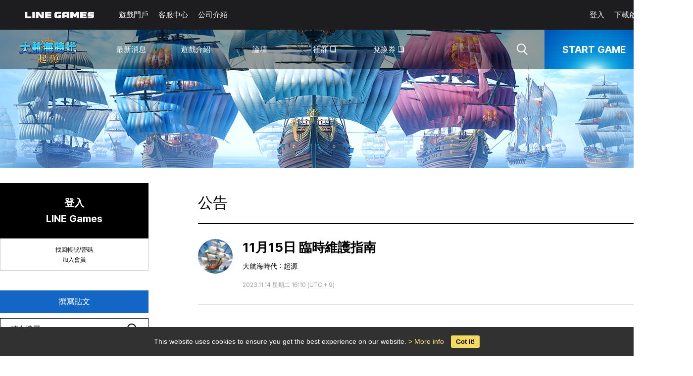

--- FILE ---
content_type: text/html;charset=UTF-8
request_url: https://uwo.floor.line.games/tw/bbsCmn/detail/1699944741850026906
body_size: 11893
content:
<!DOCTYPE html>
<html lang="zh-TW">
	
		<head>
			<!-- common head -->
			
	

<meta charset="UTF-8">
<meta content="width=device-width, initial-scale=1.0" name="viewport">


<meta content="IE=edge" http-equiv="X-UA-Compatible"/>
<meta content="text/javascript" http-equiv="Content-Script-Type">
<meta content="text/css" http-equiv="Content-Style-Type">
<meta name="gameCd" content="UWO"/>
<meta name="_meta_regionPathCd" content="tw"/>
<meta name="_meta_currentLangCulture" content="zh_TW"/>
<meta name="_i18nMessageFilePath" content="https://static.pcs.line.games/floor_game/messages/" />
<link rel="icon" href="https://static.line.games/pcs/img/favicon/UWOGLfavicon.ico?v=202601152215"
      type="images/x-icon"/>
<link rel="shortcut icon" href="https://static.line.games/pcs/img/favicon/UWOGLfavicon.ico?v=202601152215"
      type="image/x-icon"/>



<script rel="external" src="https://static.pcs.line.games/game/static/js/jquery-3.3.1.min.js" type="text/javascript"></script>
<script rel="external" src="https://static.pcs.line.games/game/static/js/jquery.cookie.min.js" type="text/javascript"></script>

<script src="https://static.pcs.line.games/game/static/js/jquery.i18n.properties.min.js?v=v1" type="text/javascript"></script>
<script src="https://static.line.games/pcsgame/pc/js/common.js?v=202601152215" type="text/javascript"></script>

<script src="https://static.pcs.line.games/game/static/js/common/utils.js?v=202601152215" type="text/javascript"></script>


<script>
	let encryptSpid = null;

	window.dataLayer = window.dataLayer || [];

	// 로그인이 되어있다면 유저 id google datalayer setting
	if (isNotEmpty(encryptSpid)) {
		dataLayer.push({'user_id': encryptSpid, 'platformUserId': encryptSpid});
	}

	// Google Tag Manager -->
	(function (w, d, s, l, i) {
		w[l] = w[l] || [];
		w[l].push({
			'gtm.start':
				new Date().getTime(), event: 'gtm.js'
		});
		var f = d.getElementsByTagName(s)[0],
			j = d.createElement(s), dl = l != 'dataLayer' ? '&l=' + l : '';
		j.async = true;
		j.src =
			'https://www.googletagmanager.com/gtm.js?id=' + i + dl;
		f.parentNode.insertBefore(j, f);
	})(window, document, 'script', 'dataLayer', 'GTM-MWNVK59');
</script>

<script crossorigin="anonymous" integrity="sha384-ir4+BihBClNpjZk3UKgHTr0cwRhujAjy/M5VEGvcOzjhM1Db79GAg9xLxYn4uVK4"
        src="https://browser.sentry-cdn.com/5.29.2/bundle.min.js"></script>
<script>
	if (/MSIE \d|Trident.*rv:/.test(navigator.userAgent)) {
		window.location = 'microsoft-edge:' + window.location;

		setTimeout(function () {
			window.location = 'https://go.microsoft.com/fwlink/?linkid=2135547'
		}, 1);
	}
</script>
<script>
	<!-- sentry 적용 -->
	/*<![CDATA[*/
	var system_env = "real";
	var sentry_dsn = "https:\/\/372f942673aa48d68565269278e5cb00@core-sentry.line.games\/27";
	var sentry_useYn = "Y";
	var cip = "18.118.218.255";

	if (sentry_useYn === "Y") {
		Sentry.init({
			dsn: sentry_dsn,
			environment: system_env,
			ignoreErrors: ["Unexpected token 'else'", "Use of reserved word 'class'", "Can't find variable: Map"
				, "window.bannerNight is not a function", "n.scrollTo is not a function"
				, "Non-Error exception captured", "Non-Error promise rejection captured", "Cannot redefine property: fuckAdBlock", "Cannot redefine property: blockAdBlock"
				, "Cannot redefine property: googletag"
				, "ReferenceError"
				, "TypeError"
				, "SyntaxError"
			],
			sendDefaultPii: true
		});

		Sentry.configureScope(function (scope) {
			scope.setUser({ip_address: cip})
		});
	}
	/*]]>*/
</script>

	
	
	<!--  플래그먼트  -->
	<meta property="og:type" content="website"/>
	<meta property="og:image" content="https://static.pcs.line.games/ogImg/gamesite/202301/gamesite_1674785695250.jpg"/>
	<meta property="og:url" content="https://uwo.floor.line.games/tw/bbsCmn/detail/1699944741850026906"/>
	<meta property="og:kakaoAppKey"/>
	<meta name="keywords" content="大航海時代：起源, UWO, Uncharted Waters, Uncharted Waters II, LINE GAMES, Uncharted Waters Origin, mmorpg, KOEI">

	
		
			<meta property="og:title" content="11月15日 臨時維護指南 | 公告 | 大航海時代：起源"/>
		
		

		
			
			
				<meta property="og:description" content="世界之舵 始於我手親愛的提督大人，預定於11月15日（週三）"/>
			
		
		
	
	


	<link rel="stylesheet" href="https://static.line.games/pcsgame/pc/css/wrapLayout.css?v=202601152215">
	<link rel="stylesheet" href="https://static.line.games/pcs/quillEditor/css/quill-better-table.css?v=202601152215" >
	<link rel="stylesheet" href="https://static.line.games/pcs/quillEditor/css/quill.snow.min.css?v=202601152215" >
	<link rel="stylesheet" href="https://static.line.games/pcs/quillEditor/css/custom-common-file.css?v=202601152215" >
	<script src="https://static.line.games/pcsgame/pc/js/board.js?v=202601152215" type="text/javascript"></script>

	<title>公告 | 大航海時代：起源</title>
	

			<!-- custom head -->
			
	<title id="detailMetaTitle"></title>
	<script src="https://static.pcs.line.games/game/static/js/bbs/pc/bbs-api.js?v=202601152215"
	        type="text/javascript"></script>
	<script src="https://static.pcs.line.games/game/static/js/bbs/pc/bbs-api.detail.js?v=202601152215"
	        type="text/javascript"></script>

	<script src="https://static.pcs.line.games/game/static/js/bbs/pc/bbs-api.emoticon.js?v=202601152215"
	        type="text/javascript"></script>
	<!-- 이모티콘 선택 처리(댓글 이미지 등록시 사용) -->
	<script src="https://static.pcs.line.games/game/static/js/bbs/pc/bbs-api.reply.js?v=202601152215"
	        type="text/javascript"></script>
	<!-- 게시판 댓글 js -->
	<script src="https://static.pcs.line.games/game/static/js/bbs/pc/bbs-api.file.js?v=202601152215"
	        type="text/javascript"></script>
	<!-- SNS 공유하기 관련 스크립트 -->
	<script src="https://static.pcs.line.games/game/static/js/common/clipboard.min.js"></script>
	<script async="async" defer="defer"
	        src="https://d.line-scdn.net/r/web/social-plugin/js/thirdparty/loader.min.js"></script>
	

		</head>
		<body>
			<div class="linegames-wrap">
				<header class="header" id="header" style="height: 140px;">

	<script src="https://static.pcs.line.games/game/static/js/bbs/pc/search.js?v=202601152215"
	        type="text/javascript"></script>
	

	
	<link href="https://static.line.games/newportal/common/css/common.css?v=202601152215" rel="stylesheet" type="text/css" />
	<link href="https://static.line.games/newportal/common/css/desktop/header.css?v=202601152215" rel="stylesheet" type="text/css" />

	<!-- MAIN GNB START -->
	<div class="main-gnb_background">
		<div class="main-gnb_container square-header">
			<div class="main-gnb_wrapper">
				<div class="main-gnb_nav">
					<a href="https://line.games">
						<img
							src="https://static.line.games/newportal/common/img/logo_light.svg"
							height="14.48"
							width="140"
							class="main-gnb_logo"
						/>
					</a>
					<div class="main-gnb_category">

						<a href="https://line.games"
						>遊戲門戶</a>

						<a href="https://cs.line.games?system_lang=zh_TW"
						>客服中心</a>

						<a href="https://line.games/company"
						>公司介紹</a>
					</div>
				</div>
				<div class="main-gnb_category">

					<!-- 비로그인 START -->
					<a
						href="#" onclick="stsLogin()"
					>登入</a>
					<!-- 비로그인 END -->

					<!-- 로그인 START -->
					
					<!-- 로그인 END -->

					<a
						href="https://line.games/launcher"
						class="main-gnb_launcher-download-btn"
					>
						<span style="margin-right: 4px;">下載啟動器</span>
						<img
							src="https://static.line.games/newportal/common/img/download_icon_light.svg"
							alt="下載啟動器"
							width="18"
							height="19"
							style="width: 20px; height: 20px;"
						/>
					</a>
				</div>
			</div>
		</div>
	</div>

	<script>
		function stsLogin() {
            var stsLoginUrl = "https:\/\/sts-web.line.games\/sts\/login\/v1";
            var returnUrl = encodeURIComponent(document.location.href);

            document.location.href = stsLoginUrl + "?redirectUrl=" + returnUrl;
        }
		function stsLogout() {
            var stsLogoutUrl = "https:\/\/sts-web.line.games\/sts\/logout\/v1\/req";
            document.location.href = stsLogoutUrl;
        }
	</script>
	<!-- MAIN GNB END -->


	<div class="game-header" style="height: 80px; overflow: hidden;">
		<div class="wrap">
			<h2 class="game-logo"><a href="/tw/"><img src="https://static.pcs.line.games/homeIcon/gamesite/202601/gamesite_1768462980689.png" alt=""></a></h2>
			<div class="gnb-wrap">
				
				<ul class="gnb">
					<li>
						<a href="/tw/bbs/notice/notice_tw/1" target="_self"><p>最新消息</p></a>
						
							<ul class="sub-menu" style="opacity: 1;">
								<li>
									<a href="/tw/bbs/notice/notice_tw/1" target="_self">公告</a>
								</li>
								<li>
									<a href="/tw/bbs/notice/update_tw/1" target="_self">更新</a>
								</li>
								<li>
									<a href="/tw/bbs/notice/known_tw/1" target="_self">已知問題</a>
								</li>
								<li>
									<a href="/tw/bbs/notice/event_tw/1?eventProcessYn=Y" target="_self">活動</a>
								</li>
								<li>
									<a href="/tw/bbs/notice/originnote_tw/1" target="_self">起源筆記</a>
								</li>
								<li>
									<a href="/tw/bbs/notice/sailingnote_tw/1" target="_self">🐥新手航海筆記</a>
								</li>
							</ul>
						
					</li>
					<li>
						<a href="https://guide.floor.line.games/UWO/zh_TW/main" target="_self"><p>遊戲介紹</p></a>
						
							<ul class="sub-menu" style="opacity: 1;">
								<li>
									<a href="https://guide.floor.line.games/UWO/zh_TW/main" target="_self">指南</a>
								</li>
							</ul>
						
					</li>
					<li>
						<a href="/tw/bbs/community/community_tw/1" target="_self"><p>論壇</p></a>
						
							<ul class="sub-menu" style="opacity: 1;">
								<li>
									<a href="/tw/bbs/community/community_tw/1	" target="_self">討論區</a>
								</li>
								<li>
									<a href="/tw/bbs/community/walkthrough_tw/1" target="_self">攻略</a>
								</li>
								<li>
									<a href="/tw/bbs/community/company_tw/1" target="_self">公會招募</a>
								</li>
								<li>
									<a href="/tw/bbs/community/snapshot_tw/1" target="_self">認證活動</a>
								</li>
							</ul>
						
					</li>
					<li class="out-link">
						<a href="https://www.youtube.com/@unchartedwatersoriginglobal" target="_blank"><p>社群</p></a>
						
							<ul class="sub-menu" style="opacity: 1;">
								<li class="out-link">
									<a href="https://www.youtube.com/@unchartedwatersoriginglobal" target="_blank">YouTube</a>
								</li>
								<li class="out-link">
									<a href="https://www.facebook.com/UWO.Official" target="_blank">Facebook</a>
								</li>
							</ul>
						
					</li>
					<li class="out-link">
						<a href="https://coupon-front.line.games/sbc/UWOGL" target="_blank"><p>兌換券</p></a>
						
							<ul class="sub-menu" style="opacity: 1;">
								
							</ul>
						
					</li>
				</ul>
			</div>
			<div class="btn-wrap">
				<button class="header-search-btn"></button> <!-- /* 검색 버튼 */-->
					
				
				
	<input id="launcherGameStartYn" value="Y" type="hidden"/>

	
	<div class="layerpopup confirm gamestart">
		<div class="layer-wrap">
			<div class="layer-content">
				<p class="start-title">執行遊戲前請務必確認！</p>

				<div class="launcher-btn-group">
					<a class="game" href="javascript:startLauncher('new')">以新啟動器執行遊戲</a>
					<a class="game" href="javascript:startLauncher()">以原啟動器執行遊戲</a>
					<a class="pc-download"href="javascript:installLauncher()">安裝PC客户端</a>
				</div>

				<ul class="content">
					<li>若尚未安裝PC客户端，請點擊 <strong>[安裝PC客户端]</strong> 按鍵。若已安裝PC客户端，請點擊 <strong>[執行遊戲]</strong> 按鍵。</li>
					<li>若點擊 [執行遊戲] 後無反應時，請確認<strong>是否已正確安裝PC客户端</strong>。</li>
				</ul>
			</div>
			<div class="button-wrap">
				<button class="submit" data-button="close">關閉</button>
			</div>
		</div>
	</div>



	
	<a class="btn" href="javascript:void(0)" onclick="playLauncherGame()"><span>START GAME</span></a>
	
	<iframe border="0" height="0" id="launcherStart" name="launcherStart" width="0"></iframe>

	<ul class="download-link" style="opacity: 1;">
		
	</ul>


			</div>
		</div>
		<div class="gnb-bg" style="height: 310px; opacity: 1;"></div>
	</div>
	
	<div class="search-header search-header-n">
		<div class="header-container">
			<p></p>
			<div class="search-box">
				<form id="_schForm" name="_schForm" method="get" >
					<input type="text" name="schValue" class="total-search" placeholder="綜合搜尋" autocomplete="off">
					<button class="total-search-btn" type="button" value="" title="검색">搜尋</button>
				</form>
			</div>
		</div>
	</div>
</header>
				<article class="main-content">
					<div class="game-banner" style="background-color: #9edaff">
						<img alt="" src="https://static.pcs.line.games/headerBanner/gamesite/202301/gamesite_1674785510886.jpg"/>
					</div>
					<div class="container">

						<div class="lnb-wrap">

    
	<div class="login-area">
		<a class="login-btn" href="https://sts-web.line.games/sts/login/v1?system_lang=zh_TW&amp;redirectUrl=https://uwo.floor.line.games/tw/bbsCmn/detail/1699944741850026906">登入<br/>LINE Games</a>

		<div class="join-link">
			<div><a href="https://sts-web.line.games/sts/user/account/find?system_lang=zh_TW&amp;redirectUrl=https://uwo.floor.line.games/tw/bbsCmn/detail/1699944741850026906">找回帳號/密碼</a>
			</div>
			<div><a href="https://sts-web.line.games/sts/user/signup/terms?system_lang=zh_TW&amp;redirectUrl=https://uwo.floor.line.games/tw/bbsCmn/detail/1699944741850026906">加入會員</a></div>
		</div>
	</div>

	
	



    
    <a class="write-btn" href="#" id="write-btn">撰寫貼文</a>
    <script src="https://static.pcs.line.games/game/static/js/bbs/pc/bbs-api.js?v=202601152215"
            type="text/javascript"></script>


    
	<div class="search-area">
		<form action="/tw/bbsCmn/search/1" id="integSearchFrm" method="get">
			<input type="text" name="schValue" class="total-search" placeholder="綜合搜尋" autocomplete="off">
			<input class="total-search-btn" name="schButton" title="搜尋" type="button">
		</form>
	</div>


    <dl class="board-menu">
        
            
                <dt>
                    <a href="/tw/bbs/notice/notice_tw/1" target="_self">最新消息</a>
                </dt>
            

            
        
            

            
                <dd class="active">
                    <a href="/tw/bbs/notice/notice_tw/1" target="_self">公告</a></dd>
            
        
            

            
                <dd>
                    <a href="/tw/bbs/notice/update_tw/1" target="_self">更新</a></dd>
            
        
            

            
                <dd>
                    <a href="/tw/bbs/notice/event_tw/1?eventProcessYn=Y" target="_self">活動</a></dd>
            
        
            

            
                <dd class="active">
                    <a href="/tw/bbs/notice/known_tw/1" target="_self">已知問題</a></dd>
            
        
            

            
                <dd>
                    <a href="/tw/bbs/notice/originnote_tw/1" target="_self">起源筆記</a></dd>
            
        
            

            
                <dd>
                    <a href="/tw/bbs/notice/sailingnote_tw/1" target="_self">🐥新手航海筆記</a></dd>
            
        
    </dl>

</div>
						<div class="contents-wrap" id="pinfo" data-bbsid="notice_tw" data-bbsgroupid="unchartedwatersorigin" data-categorycd="notice" data-pageindex="1">
	<input id="isKakaoServiceSite" value="false" type="hidden"/>
	<input id="menuNm" value="公告" type="hidden"/>
	<input id="articleId" value="1699944741850026906" type="hidden"/>
	<input id="loginUrl" value="https://sts-web.line.games/sts/login/v1" type="hidden"/>

	<div style="display: none;">
		<span id="article-link-copy">已複製連結。</span>
	</div>

	
		
		

			<link rel="stylesheet" href="https://static.line.games/pcsgame/pc/css/boardView.css?v=202601152215">
			<script src="https://static.line.games/pcsgame/pc/js/boardDetail.js?v=202601152215"
			        type="text/javascript"></script>

			<input id="article-id" name="articleId" value="1699944741850026906" type="hidden"/>

			<!-- 게시판 제목 -->
			<div class="noti-detail-tit">公告</div>

			<div class="board-detail">

				
				<div class="title-left">
					<!-- 프로필 사진 -->
					
					<img onerror="this.src='https://static.line.games/pcsgame/pc/image/profile-default.jpg'" src="https://static-bbs.line.games/floor/bbs/admin/unchartedwatersorigin/20231011/floor_1696985483743_vSJyU2d.png?v=null">
				</div>

				
				

				<!-- 게시글 제목 -->
				<div class="title">
					<p id="title">11月15日 臨時維護指南</p>
					
					
    <a class="nickname bbs-nickname default"   href="javascript:void(0);" >
        
        <span>大航海時代：起源</span>
    </a>


					<div class="date">
						
						
						
							2023.11.14 星期二 16:10 (UTC + 9)
							
						
						
						</div>
					<input id="gameNickname" value="" type="hidden">
					<input id="nickname" value="大航海時代：起源" type="hidden">
				</div>

				<div class="setting-btn">
					
					
					
					
				</div>

				<div class="content ql-editor">
					
					<p><span style="font-size: 10pt;"><img src="https://dev-static-bbs.line.games/qa/floor/bbs/article/20231113/article_1699865510351_zwbsd5d.png"></span></p><p><strong style="color: rgb(0, 0, 255); font-size: 10pt;">世界之舵 始於我手</strong></p><p><span style="font-size: 10pt;">親愛的提督大人，</span></p><p><br></p><p><span style="font-size: 10pt;">預定於11月15日（週三）進行《大航海時代：起源》臨時維護。</span></p><p><br></p><p><span style="font-size: 10pt;">對於臨時維護所帶來的不便，我們深感抱歉。</span></p><p><span style="font-size: 10pt;">臨時維護日程詳情請參考以下內容。</span></p><p><br></p><p><br></p><p><strong style="color: rgb(0, 0, 255); font-size: 10pt;">【11月15日（週三）臨時維護指南】</strong></p><p><br></p><p><strong style="font-size: 10pt;">1. 臨時維護日程</strong></p><p><span style="font-size: 10pt;"> ：11月15日（週三）10:00～12:00（UTC+9）</span></p><p><br></p><p><strong style="font-size: 10pt;">2. 維護時修正事項</strong></p><p><span style="font-size: 10pt;"> </span></p><p><span style="color: rgb(0, 0, 0); font-size: 10pt;">【戰鬥】PVP戰鬥中發生錯誤的問題 </span></p><p><span style="color: rgb(0, 0, 0); font-size: 10pt;">【船艙】發生低階船隻變更船艙時，船艙顯示錯誤的問題</span></p><p><span style="background-color: rgb(255, 255, 255); color: rgb(0, 0, 0); font-size: 10pt;">【商店】發生未持有茱莉·達比尼和約翰·霍金斯航海士時，達比尼PASS和霍金斯PASS等商品未顯示的問題</span></p><p><span style="background-color: rgb(255, 255, 255); color: rgb(0, 0, 0); font-size: 10pt;">【冒險】發生陸地探險中，部分地區的冒險經驗值獎勵不相同的問題</span></p><p><span style="background-color: rgb(255, 255, 255); color: rgb(0, 0, 0); font-size: 10pt;">- 薩馬賴附近、蘇瓦附近</span></p><p><br></p><p><span style="color: rgb(0, 0, 0); font-size: 10pt;">* 預計回收由於不正當的行為造成使用遭受限制的帳號的港口投資分數。</span></p><p><br></p><p><strong style="font-size: 10pt;">3. 注意事項</strong></p><p><span style="font-size: 10pt;">■ 根據情況，維護時間可能會有變動。</span></p><p><span style="font-size: 10pt;">■ 維護期間無法使用遊戲，維護前請在安全地區結束遊戲。</span></p><p><br></p><p><span style="font-size: 10pt;">為打造更優質的遊戲體驗，我們會更加努力。</span></p><p><br></p><p><span style="font-size: 10pt;">謝謝</span></p><p><br></p>
				</div>
				<div class="button-wrap">
					<a class="list-btn" href="javascript:void(0);">目錄</a>

					<div class="button-fc">
						
						

						
						
						<!-- 싫어요 투표수-->

						<button class="bookmark bbs-bookmark need-login">
							<span>我的最愛</span></button>
						<button class="share">share</button>
					</div>
					<div class="share-icon">
						<a class="line" href="javascript:void(0)" onclick="snsAction('line')">line</a>
						<a class="facebook" href="javascript:void(0)" onclick="snsAction('facebook')">facebook</a>
						<a class="twitter" href="javascript:void(0)" onclick="snsAction('twitter')">twitter</a>
						<a class="kakao" href="javascript:void(0)" id="kakao-link-btn">kakao</a>
						<a class="url clipboard" href="javascript:void(0)" onclick="snsAction('clipboard')">url</a>
					</div>
				</div>
			</div>

			
			<div class="layerpopup bbsConfirm" style="display: none">
    <div class="layer-wrap">
        <div class="layer-content"></div>
        <div class="board-write button-wrap">
            <button bbs-button="submit" class="button-primary">確定</button>
            <button bbs-button="close" class="button">取消</button>
        </div>
    </div>
</div>
			<div class="layerpopup bbsAlert" style="display: none">
    <div class="layer-wrap">
        <div class="layer-content" style="text-align: center"></div>
        <div class="board-write button-wrap">
            <button bbs-button="close" class="button-primary">確定</button>
        </div>
    </div>
</div>
			<div class="layerpopup confirm community bbsReport" style="display: none">
    <div class="layer-wrap">
        <div class="layer-content">
            <p class="title">檢舉</p>

            <div class="report-content">
                <div>對象<span id="reportNickname">게임닉네임(스퀘어닉네임)</span></div>
                <div>
                    <data id="reportContent">제목</data>
                    <span id="reportTitle">게시글 제목 OR 댓글 내용이 표시</span></div>
            </div>

            <!-- TODO : enum으로 받아올것? -->
            <p class="sub-title">檢舉理由</p>
            <select id="reportReason">
                <option value="">請選擇檢舉理由。</option>
                <option value="SPAM">垃圾貼文</option>
                <option value="REPEAT">廣告貼文</option>
                <option value="VIOLATE_CUSTOMS">違反善良風俗</option>
                <option value="DISPUTE">引起紛爭</option>
                <option value="IMPERSONATION">假帳號</option>
                <option value="ADVERTISING">賭博性質貼文</option>
                <option value="MEANDERING">違法行為</option>
                <option value="TORT">違法行為</option>
                <option value="VIOLATE_PRIVACY_POLICY">違反隱私權政策</option>
                <option value="ETC">其他</option>
            </select>

            <p class="sub-title">觀看更多</p>
            <textarea id="reportReasonDesc"
                      placeholder="請填寫詳細具體內容。若為惡意檢舉，將有可能受到制裁。"></textarea>
        </div>
        <div class="button-wrap">
            <button bbs-button="report" class="button-primary submit">上傳</button>
            <button bbs-button="report-close" class="button" data-button="close">取消</button>
        </div>
    </div>
</div>

			
			<div style="display: none;">
    <span id="reply-input-need-login">登入後即可使用。<br>確定要前往登入頁面嗎？</span>
    <span id="bbs-input-gtMax">已超過可輸入之字數上限。（最多60000字）</span>
    <span id="reply-input-empty">請輸入內容。</span>
    <span id="reply-input-cancle">取消回覆</span>
    <span id="reply-input-size-exceed">已超過可輸入之字數上限。（最多1000字）</span>
    <span id="reply-input">回覆</span>
    <span id="reply-report-duplication">此為已檢舉的留言。</span>
    <span id="reply-report-content">內容</span>
    <span id="reply-report-validation">請選擇檢舉理由。</span>
    <span id="reply-report-result">您所提出的檢舉內容已成功受理。</span>
    <span id="article-del-confirm">確定要刪除貼文嗎？</span>
    <span id="article-del-result">已刪除。</span>
    <span id="article-report-duplication">此為已檢舉的貼文。</span>
    <span id="article-report-validation">請選擇檢舉理由。</span>
    <span id="article-report-result">您所提出的檢舉內容已成功受理。</span>
    <span id="article-report-content">標題</span>
    <span id="article-need-login">在登入後即可使用。<br>確定要前往登入頁面嗎？</span>
    <span id="article-voting-warning">無法對自己的留言點擊喜歡或是<br>不喜歡。</span>
    <span id="article-link-copy">已複製連結。</span>
    <span id="article-file-validation-input">沒有欲上傳的檔案。</span>
    <span id="article-file-validation-extension">只能上傳圖片檔案（jpg、gif、png、jpeg）。</span>
    <span id="article-file-validation-size">圖片容量超過%s，因此無法上傳。</span>
    <span id="article-error">發生錯誤。</span>
    <span id="article-write-cancle">確定要離開此頁面嗎？<br>您所輸入的內容有可能尚未儲存。</span>
    <span id="article-warning-selectbbs">請選擇看板。</span>
    <span id="article-warning-title">請輸入標題。</span>
    <span id="article-warning-subject">請輸入主題。</span>
    <span id="article-warning-content">請輸入內容。</span>
    <span id="article-abuse-content">已偵測到低俗字眼或廣告貼文。依據活動紀錄，短期內可能無法使用社群。</span>
    <span id="bbs-report-btn">檢舉</span>
    <span id="bbs-modify-btn">編輯</span>
    <span id="bbs-delete-btn">刪除</span>
    <span id="bbs-rereply-btn">回覆</span>
</div>
		
	
	
	

	<div id="bbs-reply"></div>
	<script>
		//댓글 추가
		$(document).ready(function () {
			let articleId = $('#articleId').val();
			let replyAbleYn = "N"
			if (articleId !== undefined && articleId !== '' && replyAbleYn != 'N') {
				replySvc.replyReload(articleId, 1);
			}
		});
	</script>


	<div class="view-bottom">
		
		
	</div>

	
		
			
		
	
</div>
						
	<!-- /* 참조 변수 값 정의 start */-->
	<input id="gameApiConnYn" value="N" type="hidden">
	<input id="gameApiConnWriteAuthYn" value="N" type="hidden">
	<input id="gameSiteNickSettingYn" value="" type="hidden">
	<input id="inGameNickSettingYn" value="" type="hidden">
	<input id="stsLoginUrl" value="https://sts-web.line.games/sts/login/v1" type="hidden">
	<input id="currentLangCulture" value="zh_TW" type="hidden">
	<input id="regionPathCd" value="tw" type="hidden">

	<!--  /* 참조 변수 값 정의 end */-->

	
	<div class="layerpopup alert" id="common-alert">
		<div class="layer-wrap">
			<div class="layer-content" data-wrap="content">
			</div>
			<div class="button-wrap">
				<button class="button-primary" data-button="close" id="commonAlertButton">確定</button>
			</div>
		</div>
	</div>

	
	<div class="layerpopup confirm" id="common-confirm">
		<div class="layer-wrap">
			<div class="layer-content" data-wrap="content">
			</div>
			<div class="button-wrap">
				<button class="button-primary" id="cmnConfirmBtn">確定</button>
				<button class="button" data-button="close">取消</button>
			</div>
		</div>
	</div>

	
	<div class="layerpopup nick alert" id="common-nick-setting-alert">
		<div class="layer-wrap">
			<div class="layer-content" data-wrap="content">
			</div>
			<div class="button-wrap">
				<button class="button-primary" onclick="goMyPageSetting();">確定</button>
				<script>
					function goMyPageSetting() {
						var regionPathCd = $("#regionPathCd").val();
						window.location.href = "/" + regionPathCd + "/mypage/setting";
					}
				</script>
			</div>
		</div>
	</div>

	
	<div class="layerpopup alert login-msg" id="common-login-alert">
		<div class="layer-wrap">
			<div class="layer-content" data-wrap="content">
				<!--<strong th:text="#{bbs.msg.not.login.status}"></strong>-->
				<strong>登入後即可使用。</strong>
				<p>是否要前往登入頁面？</p>
			</div>
			<div class="button-wrap">
				<button class="button-primary" onclick="goLoginPg( this.getAttribute(&#39;stsLoginUrl&#39;))"
				        stsLoginUrl="https://sts-web.line.games/sts/login/v1">確定</button>
				<button class="button" data-button="close">取消</button>
			</div>
		</div>
	</div>

	<!-- /*  사용자 프로필 비공개 안내 팝업  */-->
	<div class="layerpopup alert lnb-profile-no-exp-msg">
		<div class="layer-wrap">
			<div class="layer-content">
				<strong>玩家的個人檔案設定為非公開。</strong>
			</div>
			<div class="button-wrap">
				<button class="button-primary" data-button="close">確定</button>
			</div>
		</div>
	</div>

	
	<div class="layerpopup alert alarm-del-msg">
		<div class="layer-wrap">
			<div class="layer-content" data-wrap="content">
				<strong>沒有欲刪除的通知。</strong>
			</div>
			<div class="button-wrap">
				<button class="button-primary" data-button="close">確定</button>
			</div>
		</div>
	</div>

	
	<div class="layerpopup confirm lnb-noti-msg">
		<div class="layer-wrap">
			<div class="layer-content">
				<strong>確定要刪除所有通知嗎？</strong>
			</div>
			<div class="button-wrap">
				<button class="button-primary submit" id="notiAllDelSubmit">確定</button>
				<button class="button" data-button="close">取消</button>
			</div>
		</div>
	</div>

	
	<div class="layerpopup confirm lnb-write-msg">
		<div class="layer-wrap">
			<div class="layer-content">
				<strong>在登入後即可使用。</strong>
				<p>確定要前往登入畫面嗎？</p>
			</div>
			<div class="button-wrap">
				<button class="button-primary"
				        onclick="goLoginTargetPg(this.getAttribute('articleFormUrl'), this.getAttribute('stsLoginUrl'));"
				        articleFormUrl="/tw/bbsCmn/article/form"
				        stsLoginUrl="https://sts-web.line.games/sts/login/v1">確定</button>
				<button class="button" data-button="close">取消</button>
			</div>
		</div>
	</div>

	
	

	
	

	
	<input id="warningPopupYnUsePopup" value="" type="hidden">
	<input id="userLnbNotiListTotalCnt" value="" type="hidden">
	


	<!--공용 레이어 팝업 신규(2021-04-21) -->
	<div class="layerpopup alert system commom new">
		<div class="layer-wrap">
			<div class="layer-content" data-wrap="content">
				<strong>한줄일때 텍스트</strong>
				<p>두줄일떄 텍스트</p>
				<a href="#">등록한 상품 바로가기(링크)</a>
			</div>

			<div class="button-wrap">
				<button class="button-primary" id="alertNewLayerOkBtn">確定</button>
			</div>

		</div>
	</div>

	<!--공용 레이어 팝업 신규(2021-04-21) -->
	<div class="layerpopup alert system commom new error">
		<div class="layer-wrap">
			<div class="layer-content" data-wrap="content">
				<strong>한줄일때 텍스트</strong>
				<p>두줄일떄 텍스트</p>
				<a href="#">등록한 상품 바로가기(링크)</a>
			</div>

			<div style="background-color: #f5f5f7; margin-top: 20px">
				<p id="errorMessageP" style="text-align: left;width: 300px;margin: 25px 10px 25px 10px;word-break: break-all;"></p>
			</div>
			<div class="button-wrap">
				<button class="button-primary" id="alertNewLayerOkBtnError">確定</button>
			</div>

		</div>
	</div>

	<!-- 이미지 등록 팝업 -->
	<div class="layerpopup outClose">
		<div class="layer-wrap">
			<div class="layer-content">
				<strong>請登錄頭像。</strong>
			</div>
			<div class="button-wrap">
				<button class="button" onclick="deleteProfile()">刪除圖片</button>
				<button class="button-primary submit" onclick="callFileInput()">選擇圖片</button>
				<input accept=".jpg,.png,.gif" id="file-input" onchange="getFileName(this)" style="display: none; " type="file"/>
			</div>
			<button data-button="close">닫기</button>
		</div>
	</div>

	<div class="layerpopup confirm system commom new">
		<div class="layer-wrap">
			<div class="layer-content" data-wrap="content">
				<strong>한줄일때 텍스트</strong>
				<p>두줄일떄 텍스트</p>
				<a href="#">등록한 상품 바로가기(링크)</a>
			</div>
			<div class="button-wrap">
				<button class="button-primary submit" id="confirmNewLayerOkBtn">確定</button>
				<button class="button" data-button="close" id="confirmNewLayerCancelBtn">取消</button>
			</div>
		</div>
	</div>

	<!-- 알림 삭제 popup -->
	<div class="layerpopup delete-message">
		<div class="layer-wrap">
			<div class="layer-content">
				<p>確定要刪除全部通知嗎？</p>
			</div>
			<div class="button-wrap">
				<button class="button-primary submit" onclick="deleteAllNotification()" >確定</button>
				<button class="button" data-button="close">取消</button>
			</div>
		</div>
	</div>

	<script src="https://static.pcs.line.games/game/static/js/common/pc/commonLayer-popup.js?v=202601152215" type="text/javascript"></script>
	

	<!-- Google Tag Manager (noscript) -->
	<noscript>
		<iframe height="0"
		        src="https://www.googletagmanager.com/ns.html?id=GTM-MWNVK59" style="display:none;visibility:hidden" width="0"></iframe>
	</noscript>
	<!-- End Google Tag Manager (noscript) -->


					</div>
				</article>
				<footer>
	<div class="wrap">
		<div class="ci-list">
			<a href="https://line.games">
				<span class="lg">LINE GAMES</span>
			</a>
			
			<div>
				<span class="motif">Motif</span>
				<span class="kt">KOEI TECMO</span>
				<span class="uwo-35th">UWO 35th</span>
			</div>
			
		</div>
		<ul class="info">
			<li><a href="https://line.games/company">公司介紹</a></li>
			<li>
				<a href="https://cs.line.games/policy/web/privacy?companyCd=LINE_GAMES&amp;gameCd=UWOGL&amp;svcCd=GAME_SITE&amp;countryCd=TW"
				><strong>隱私權政策</strong></a>
			</li>
			<li>
				<a href="https://cs.line.games/policy/web/terms?companyCd=LINE_GAMES&amp;gameCd=UWOGL&amp;svcCd=GAME_SITE&amp;countryCd=TW">使用條款</a>
			</li>
			
				<li><a href="https://cs.line.games/policy/cookie/policy?companyCd=LINE_GAMES&amp;gameCd=UWOGL&amp;svcCd=GAME_SITE&amp;countryCd=TW">Cookie政策</a></li>
			
			<li>
				<a href="javascript:void(0);" onclick="goLicenseAgreePg()">終端使用者授權合約</a>
			</li>
			
			
			<li>
				<a href="https://cs.line.games/policy/operation?companyCd=LINE_GAMES&amp;gameCd=UWOGL&amp;svcCd=GAME_SITE&amp;countryCd=TW">營運政策</a>
			</li>
			<li>
				
			</li>
			
			
		</ul>

		<div class="grade">
			
			
			
			
				<img src="https://static.line.games/pcsgame/image/uwo_game_grade_tw.jpg?v=202601152215">
			
			
			
		</div>

		<div class="info-text">
			<p><span>LINE Games股份有限公司</span>
				<span>代表 朴盛敏、曹東賢</span>
				<span>06221韓國首爾江南區德黑蘭路218 AP Tower大樓2樓</span>
				<span>諮詢： (TEL) 1661-4184 (FAX) 070-4687-8322
                        (電子郵件)
						<a href="https://cs.line.games?system_lang=zh_TW">game_service@linegames.support</a>
				</span>
			</p>
			<p>
				<span>營業登記號碼：1208789182</span><span>企業類型：一般納稅者</span>
				<span>通訊販售業登記號碼：제2021-서울강남-04546호</span>
				<a href="https://www.ftc.go.kr/bizCommPop.do?wrkr_no=1208789182" target="_blank">查看營業資訊</a></p>
		</div>

		<div class="lang">
			<p class="selected"
			>中文(繁體)</p>
			<ul class="list">
				<li>
					<a href="//uwo.floor.line.games/jp/main">日本語</a>
				</li>
				<li>
					<a href="//uwo.floor.line.games/kr/main">한국어</a>
				</li>
				<li>
					<a href="//uwo.floor.line.games/tw/main">中文(繁體)</a>
				</li>
				<li>
					<a href="//uwo.floor.line.games/us/main">English</a>
				</li>
			</ul>

		</div>

		
			<p class="copy">&copy; LINE Games Corporation. All Rights Reserved. &copy; KOEI TECMO GAMES CO., LTD. All rights reserved.</p>
		
		
	</div>

	<script>
		function goLicenseAgreePg() {
			var siteCd = "taiwan";
			var policyCountryCd = "TW";
			var regionPathCd = "tw";
			var gameSubCd = "UWOGL";
			var url = "https:\/\/cs.line.games" + "/policy/license/agree?companyCd=LINE_GAMES&gameCd="+gameSubCd +"&svcCd=GAME_SITE&countryCd=";
			window.open(url + policyCountryCd, "_self");
		}
	</script>

	

	<div id="meta" style="display: none" data-env="real" data-gamecd="UWO" data-langculture="zh_TW"></div>
</footer>
                <div>
    <script defer>

        function cookiePolicyShow() {
            var csUrl = 'https://cs.line.games/policy/cookie/policy?companyCd=LINE_GAMES&countryCd=TW';
            Linegames.cookiePolicy(csUrl);
        }

        function cookiePolicyHide() {
            Linegames.cookiePolicy(false);
        }

        $(document).ready(function () {
            if ($.cookie('cookiePolicy') === undefined) {
				cookiePolicyShow();
				$(".cookie-wrap .agree").on('click', function(){
					$.cookie('cookiePolicy', 'Y', {expires: 7300, path: '/', domain: '.line.games'});
					cookiePolicyHide();
				});
			}
        });
    </script>
</div>
				<ul class="floating-menu">
    
    
    <li>
        <button class="btn-top"></button>
    </li>
</ul>
			</div>
			
			

	<script defer>
		//런처 게임 실행 이전 노티
		let gamestartAlertPopup = new Linegames.LayerPopup(document.querySelector('.confirm.gamestart'), {
			elementHidden: true,
			showCallback: function (wrap) {
				document.querySelector('.submit').addEventListener('click', function (e) {
					e.preventDefault();
					gamestartAlertPopup.hidden();
				});
			},
			hiddenCallback: function (wrap) {
			}
		});

		/**
		 * 게임 실행 함수 공통으로 이동
		 */
		function playLauncherGame() {
			if (gamestartAlertPopup == undefined) {
				sleep(1000);
			}

			gamestartAlertPopup.show();

			//구글 통계 스크립트 적용 - UD
			if (document.querySelector('meta[name="gameCd"]')) {
				let gameCd = document.querySelector('meta[name="gameCd"]').content;
				if (gameCd === 'UD' || gameCd === 'RC') {
					dataLayer.push({'event': 'FLG_GAMESTART_CLICK'});
				}
			}
		}

		var gameStartDoubleClickFlag = false;

		function getSessionToken() {
			var rslt = {success: false};

			$.ajax({
				url: "/user/chk/getSessionToken",
				data: {},
				type: "POST",
				async: false,
				dataType: 'json',
				beforeSend: function (xhr) {
				},
				success: function (data) {
					rslt = data;
				},
				error: function (request, status, error) {
					if (request.status == 403) {
						console.error(error);
						rslt = {success: false, status: 403};
					}
				}
			});

			return rslt;
		}

		/**
		 * 게임 실행
		 */
		function startLauncher(version) {

			if(version == "new") {
				alert("\u9810\u8A08\u5C07\u652F\u63F4\u6B64\u670D\u52D9\u3002\u8ACB\u5728\u65B0\u555F\u52D5\u5668\u4E2D\u958B\u59CB\u904A\u6232\u3002");
				return;
			}

			if (gameStartDoubleClickFlag) {
				alert("Please wait a moment. It's being executed.");
				//runAcceptTime();
				return;
			}

			gameStartDoubleClickFlag = true;
			var launcherGameStartYn = $("#launcherGameStartYn").val();
			if (launcherGameStartYn != 'Y') {
				console.log("게임 실행 불가");
				return;
			}

			var langCulture = "zh_TW";
			var mydomain = "https:\/\/uwo.floor.line.games";

			var returnUrl = mydomain + "/bridge/user/chk/return";
			var stsUrl = "https:\/\/sts-web.line.games";
			var secondAuthPopUrl = "\/sts\/secondaryAuth\/popup";
			var sessionToken2 = getSessionToken(); //resJsonVO
			let initGameCd = "UWOGL";

			if (sessionToken2.success) {
				sessionToken = sessionToken2.data.sessionToken;
			} else {
				if (sessionToken2.errorCd == 'SECONDARY_AUTH_FAIL') {
					//팝업 호출
					gameStartDoubleClickFlag = false;
					var popup = window.open(stsUrl + secondAuthPopUrl + "?spid=" + encodeURIComponent(sessionToken2.data.spid) + "&langCulture=" + langCulture + "&successCallbackUrl=" + returnUrl, "_secondoary", "width=800px, height=800px");
					return;
				}
				sessionToken = null;
			}

			var launcherUrl = null;
			if (sessionToken != null && version == 'new') {
				launcherUrl = "floorlauncher:\/\/login\/" + initGameCd + "/" + sessionToken;
			} else if (sessionToken != null) {
				launcherUrl = "floorlauncher:\/\/UWOGL\/" + sessionToken;
			} else if (sessionToken === null && version == 'new') {
				launcherUrl = "lglauncher:\/\/" + 'login/';
			} else {
				launcherUrl = "floorlauncher:\/\/login\/";
			}
			$("#launcherStart").attr('src', launcherUrl);
			try {
				launcherStart.location.href = launcherUrl;
			} catch (e) {
				gameStartDoubleClickFlag = false;
				console.log('launcher start error')
			}

			//구글 통계 스크립트 적용 - UD
			if (document.querySelector('meta[name="gameCd"]')) {
				let gameCd = document.querySelector('meta[name="gameCd"]').content;
				if (gameCd === 'UD') {
					dataLayer.push({'event': 'FLG_GAMEPLAY_CLICK'});
				}
			}
		}

		/**
		 * 이중 클릭 블락후 1초뒤 해제
		 */
		function runAcceptTime() {
			let count = 1;
			let interval = setInterval(function () {
				if (count > 0) {
					count--;
				} else {
					clearInterval(interval);
					gameStartDoubleClickFlag = false;
				}
			}, 1000);
		}

		function installLauncher() {
			var floorUrl = "https:\/\/line.games";
			var installPath = "\/launcher";

			//바로 호출 하도록 변경.
			window.open(floorUrl + installPath);


			//구글 통계 스크립트 적용 - UD
			if (document.querySelector('meta[name="gameCd"]')) {
				let gameCd = document.querySelector('meta[name="gameCd"]').content;
				if (gameCd === 'UD') {
					dataLayer.push({'event': 'FLG_LAUNCHUERINSTALL_CLICK'});
				}
			}
		}
	</script>

		</body>
	

	
</html>


--- FILE ---
content_type: text/css
request_url: https://static.line.games/pcs/quillEditor/css/quill-better-table.css?v=202601152215
body_size: 683
content:
.ql-container .qlbt-selection-line.qlbt-selection-line-left::before {
  position: absolute;
  left: -2px;
  top: -2px;
  content: '';
  width: 5px;
  height: 5px;
  background-color: #0589f3;
  border-radius: 5px; }

.ql-container .qlbt-selection-line.qlbt-selection-line-right::before {
  position: absolute;
  right: -2px;
  bottom: -3px;
  content: '';
  width: 5px;
  height: 5px;
  background-color: #0589f3;
  border-radius: 5px; }

.quill-better-table-wrapper {
  overflow-x: auto; }

table.quill-better-table {
  table-layout: fixed;
  border-collapse: collapse; }
  table.quill-better-table td {
    border: 1px solid #000;
    padding: 2px 5px; }

.qlbt-operation-menu {
  background-color: #fff;
  box-shadow: 0 2px 8px rgba(0, 0, 0, 0.15);
  font-size: 14px;
  z-index: 100;
  overflow: hidden; }
  .qlbt-operation-menu .qlbt-operation-menu-dividing {
    height: 1px;
    background-color: #efefef; }
  .qlbt-operation-menu .qlbt-operation-menu-subtitle {
    color: #999;
    font-size: 14px;
    padding: 5px 16px; }
  .qlbt-operation-menu .qlbt-operation-color-picker {
    display: flex;
    align-items: center;
    flex-wrap: wrap;
    padding: 0 16px 10px;
    background-color: #fff;
    overflow: hidden; }
    .qlbt-operation-menu .qlbt-operation-color-picker .qlbt-operation-color-picker-item {
      width: 20px;
      height: 20px;
      border: 1px solid #595959;
      margin-right: 5px;
      margin-bottom: 5px;
      cursor: pointer; }
  .qlbt-operation-menu .qlbt-operation-menu-item {
    display: flex;
    align-items: center;
    padding: 10px 16px;
    background-color: #fff;
    cursor: pointer;
    color: #595959;
    overflow: hidden;
    text-overflow: ellipsis; }
    .qlbt-operation-menu .qlbt-operation-menu-item:hover {
      background-color: #efefef; }
    .qlbt-operation-menu .qlbt-operation-menu-item .qlbt-operation-menu-icon {
      margin-right: 8px;
      height: 20px;
      width: 20px;
      font-size: 0; }

.qlbt-col-tool {
  position: absolute;
  display: flex;
  align-items: flex-end;
  overflow: hidden;
  z-index: 99;
  height: 16px; }
  .qlbt-col-tool .qlbt-col-tool-cell {
    position: relative;
    background-color: #fff;
    border-top: 1px solid #000;
    border-right: 1px solid #000;
    border-bottom: 1px solid #000; }
    .qlbt-col-tool .qlbt-col-tool-cell:first-child {
      border-left: 1px solid #000; }
  .qlbt-col-tool .qlbt-col-tool-cell-holder {
    position: absolute;
    right: -1px;
    top: 0;
    bottom: 0;
    z-index: 3;
    width: 1px;
    background-color: transparent;
    cursor: ew-resize; }
    .qlbt-col-tool .qlbt-col-tool-cell-holder:hover {
      background-color: #0589f3; }
    .qlbt-col-tool .qlbt-col-tool-cell-holder::before {
      content: "";
      position: absolute;
      top: 0;
      left: -6px;
      display: block;
      width: 8px;
      height: 100%; }
    .qlbt-col-tool .qlbt-col-tool-cell-holder::after {
      content: "";
      position: absolute;
      top: 0;
      right: -6px;
      display: block;
      width: 8px;
      height: 100%; }



--- FILE ---
content_type: text/css
request_url: https://static.line.games/pcs/quillEditor/css/custom-common-file.css?v=202601152215
body_size: 2261
content:
/* File
   custom file input
*/
.custom-file {
    position: relative;
    display: inline-block;
    width: 100%;
    height: calc(1.5em + .75rem + 2px);
    margin-bottom: 0;
}

.custom-file-input {
    position: relative;
    z-index: 2;
    width: 100%;
    height: calc(1.5em + .75rem + 2px);
    margin: 0;
    opacity: 0;
}

.custom-file-label {
    padding: .5rem .75rem;
}

.custom-file-label {
    position: absolute;
    top: 0;
    right: 0;
    left: 0;
    z-index: 1;
    height: calc(1.5em + .75rem + 2px);
    padding: .375rem .75rem;
    font-weight: 400;
    line-height: 1.5;
    color: #495057;
    background-color: #fff;
    border: 1px solid #ced4da;
    border-radius: .25rem;
}

.custom-file-label::after {
    padding: .5rem .75rem;
}

.custom-file-label::after {
    position: absolute;
    top: 0;
    right: 0;
    bottom: 0;
    z-index: 3;
    display: block;
    height: calc(1.5em + .75rem);
    padding: .375rem .75rem;
    line-height: 1.5;
    color: #495057;
    content: "Browse";
    background-color: #e9ecef;
    border-left: inherit;
    border-radius: 0 .25rem .25rem 0;
}


/**************************************************
* 2022-04-20 폰트 추가
*
**************************************************/
.ql-snow .ql-picker.ql-font .ql-picker-label[data-value='dotum']::before,
.ql-snow .ql-picker.ql-font .ql-picker-item[data-value='dotum']::before {
    content: '돋움' !important;
    font-family: '돋움', Dotum !important;
}

.ql-snow .ql-picker.ql-font .ql-picker-label[data-value='dotumChe']::before,
.ql-snow .ql-picker.ql-font .ql-picker-item[data-value='dotumChe']::before {
    content: '돋움체' !important;
    font-family: '돋움체', DotumChe, AppleGothic !important;
}

.ql-snow .ql-picker.ql-font .ql-picker-label[data-value='gulim']::before,
.ql-snow .ql-picker.ql-font .ql-picker-item[data-value='gulim']::before {
    content: '굴림' !important;
    font-family: '굴림', Gulim !important;
}

.ql-snow .ql-picker.ql-font .ql-picker-label[data-value='gulimChe']::before,
.ql-snow .ql-picker.ql-font .ql-picker-item[data-value='gulimChe']::before {
    content: '굴림체' !important;
    font-family: '굴림체', GulimChe !important;
}

.ql-snow .ql-picker.ql-font .ql-picker-label[data-value='batang']::before,
.ql-snow .ql-picker.ql-font .ql-picker-item[data-value='batang']::before {
    content: '바탕' !important;
    font-family: '바탕', Batang, AppleMyungjo !important;
}

.ql-snow .ql-picker.ql-font .ql-picker-label[data-value='batangChe']::before,
.ql-snow .ql-picker.ql-font .ql-picker-item[data-value='batangChe']::before {
    content: '바탕체' !important;
    font-family: '바탕체', BatangChe, AppleMyungjo !important;
}

.ql-snow .ql-picker.ql-font .ql-picker-label[data-value='gungsuh']::before,
.ql-snow .ql-picker.ql-font .ql-picker-item[data-value='gungsuh']::before {
    content: '궁서' !important;
    font-family: '궁서', Gungsuh, GungSeo !important;
}

.ql-snow .ql-picker.ql-font .ql-picker-label[data-value='arial']::before,
.ql-snow .ql-picker.ql-font .ql-picker-item[data-value='arial']::before {
    content: 'Arial' !important;
    font-family: 'Arial' !important;
}

.ql-snow .ql-picker.ql-font .ql-picker-label[data-value='tahoma']::before,
.ql-snow .ql-picker.ql-font .ql-picker-item[data-value='tahoma']::before {
    content: 'Tahoma' !important;
    font-family: 'Tahoma' !important;
}

.ql-snow .ql-picker.ql-font .ql-picker-label[data-value='times-new-roman']::before,
.ql-snow .ql-picker.ql-font .ql-picker-item[data-value='times-new-roman']::before {
    content: 'Times New Roman' !important;
    font-family: 'Times New Roman' !important;
    /* line-height: initial !important; */
    font-size:10px !important;
}

.ql-snow .ql-picker.ql-font .ql-picker-label[data-value='verdana']::before,
.ql-snow .ql-picker.ql-font .ql-picker-item[data-value='verdana']::before {
    content: 'Verdana' !important;
    font-family: 'Verdana' !important;
}

.ql-snow .ql-picker.ql-font .ql-picker-label[data-value='courier-New']::before,
.ql-snow .ql-picker.ql-font .ql-picker-item[data-value='courier-New']::before {
    content: 'Courier New' !important;
    font-family: 'Courier New' !important;
}

.ql-font-dotum {
    font-family: '돋움', Dotum;
}

.ql-font-dotumChe {
    font-family: '돋움체', DotumChe, AppleGothic;
}

.ql-font-gulim {
    font-family: '굴림', Gulim;
}

.ql-font-gulimChe {
    font-family: '굴림체', GulimChe;
}

.ql-font-batang {
    font-family: '바탕', Batang, AppleMyungjo;
}

.ql-font-batangche {
    font-family: '바탕체', BatangChe, AppleMyungjo;
}

.ql-font-gungsuh {
    font-family: '궁서', Gungsuh, GungSeo;
}

.ql-font-arial {
    font-family: 'Arial';
}

.ql-font-tahoma {
    font-family: 'Tahoma';
}

.ql-font-times-new-roman {
    font-family: 'Times New Roman';
}

.ql-font-verdana {
    font-family: 'Verdana';
}

.ql-font-courier-new {
    font-family: 'Courier New';
}

.ql-snow .ql-picker {
    font-size:14px !important;
}

.ql-editor p em {
    font-style: italic !important;
}

.ql-html-overlayContainer .ql-container .ql-editor {
    height: calc(100% - 20px) !important;
}

.ql-editor {
    white-space: inherit !important;
}

.content.ql-editor {
    height:auto;
}

.ql-snow .ql-color-picker .ql-picker-options { width:212px !important; }

.ql-snow.ql-toolbar button.fa-table {
	display:block;
	width:14px; height:14px;
	padding:3px 5px;
	margin-top:1px;
	background: url('../img/ico_table.png') no-repeat 0 0;
}

span.ql-picker-item[data-value="ffffff"] {background:#ffffff !important;}
span.ql-picker-item[data-value="000000"] {background:#000000 !important;}
span.ql-picker-item[data-value="e7e6e6"] {background:#e7e6e6 !important;}
span.ql-picker-item[data-value="44546a"] {background:#44546a !important;}
span.ql-picker-item[data-value="5b9bd5"] {background:#5b9bd5 !important;}
span.ql-picker-item[data-value="ed7d31"] {background:#ed7d31 !important;}
span.ql-picker-item[data-value="a5a5a5"] {background:#a5a5a5 !important;}
span.ql-picker-item[data-value="ffc000"] {background:#ffc000 !important;}
span.ql-picker-item[data-value="4472c4"] {background:#4472c4 !important;}
span.ql-picker-item[data-value="70ad47"] {background:#70ad47 !important;}
span.ql-picker-item[data-value="f2f2f2"] {background:#f2f2f2 !important;}
span.ql-picker-item[data-value="7f7f7f"] {background:#7f7f7f !important;}
span.ql-picker-item[data-value="d0cece"] {background:#d0cece !important;}
span.ql-picker-item[data-value="d6dce4"] {background:#d6dce4 !important;}
span.ql-picker-item[data-value="deebf6"] {background:#deebf6 !important;}
span.ql-picker-item[data-value="fbe5d5"] {background:#fbe5d5 !important;}
span.ql-picker-item[data-value="ededed"] {background:#ededed !important;}
span.ql-picker-item[data-value="fff2cc"] {background:#fff2cc !important;}
span.ql-picker-item[data-value="d9e2f3"] {background:#d9e2f3 !important;}
span.ql-picker-item[data-value="e2efd9"] {background:#e2efd9 !important;}
span.ql-picker-item[data-value="d8d8d8"] {background:#d8d8d8 !important;}
span.ql-picker-item[data-value="595959"] {background:#595959 !important;}
span.ql-picker-item[data-value="aeabab"] {background:#aeabab !important;}
span.ql-picker-item[data-value="adb9ca"] {background:#adb9ca !important;}
span.ql-picker-item[data-value="bdd7ee"] {background:#bdd7ee !important;}
span.ql-picker-item[data-value="f7cbac"] {background:#f7cbac !important;}
span.ql-picker-item[data-value="dbdbdb"] {background:#dbdbdb !important;}
span.ql-picker-item[data-value="fee599"] {background:#fee599 !important;}
span.ql-picker-item[data-value="b4c6e7"] {background:#b4c6e7 !important;}
span.ql-picker-item[data-value="c5e0b3"] {background:#c5e0b3 !important;}
span.ql-picker-item[data-value="bfbfbf"] {background:#bfbfbf !important;}
span.ql-picker-item[data-value="3f3f3f"] {background:#3f3f3f !important;}
span.ql-picker-item[data-value="757070"] {background:#757070 !important;}
span.ql-picker-item[data-value="8496b0"] {background:#8496b0 !important;}
span.ql-picker-item[data-value="9cc3e5"] {background:#9cc3e5 !important;}
span.ql-picker-item[data-value="f4b183"] {background:#f4b183 !important;}
span.ql-picker-item[data-value="c9c9c9"] {background:#c9c9c9 !important;}
span.ql-picker-item[data-value="ffd965"] {background:#ffd965 !important;}
span.ql-picker-item[data-value="8eaadb"] {background:#8eaadb !important;}
span.ql-picker-item[data-value="a8d08d"] {background:#a8d08d !important;}
span.ql-picker-item[data-value="a5a5a5"] {background:#a5a5a5 !important;}
span.ql-picker-item[data-value="262626"] {background:#262626 !important;}
span.ql-picker-item[data-value="3a3838"] {background:#3a3838 !important;}
span.ql-picker-item[data-value="323f4f"] {background:#323f4f !important;}
span.ql-picker-item[data-value="2e75b5"] {background:#2e75b5 !important;}
span.ql-picker-item[data-value="c55a11"] {background:#c55a11 !important;}
span.ql-picker-item[data-value="7b7b7b"] {background:#7b7b7b !important;}
span.ql-picker-item[data-value="bf9000"] {background:#bf9000 !important;}
span.ql-picker-item[data-value="2f5496"] {background:#2f5496 !important;}
span.ql-picker-item[data-value="538135"] {background:#538135 !important;}
span.ql-picker-item[data-value="7f7f7f"] {background:#7f7f7f !important;}
span.ql-picker-item[data-value="0c0c0c"] {background:#0c0c0c !important;}
span.ql-picker-item[data-value="171616"] {background:#171616 !important;}
span.ql-picker-item[data-value="222a35"] {background:#222a35 !important;}
span.ql-picker-item[data-value="1e4e79"] {background:#1e4e79 !important;}
span.ql-picker-item[data-value="833c0b"] {background:#833c0b !important;}
span.ql-picker-item[data-value="525252"] {background:#525252 !important;}
span.ql-picker-item[data-value="7f6000"] {background:#7f6000 !important;}
span.ql-picker-item[data-value="1f3864"] {background:#1f3864 !important;}
span.ql-picker-item[data-value="375623"] {background:#375623 !important;}
span.ql-picker-item[data-value="c00000"] {background:#c00000 !important;}
span.ql-picker-item[data-value="ff0000"] {background:#ff0000 !important;}
span.ql-picker-item[data-value="ffc000"] {background:#ffc000 !important;}
span.ql-picker-item[data-value="ffff00"] {background:#ffff00 !important;}
span.ql-picker-item[data-value="92d050"] {background:#92d050 !important;}
span.ql-picker-item[data-value="00b050"] {background:#00b050 !important;}
span.ql-picker-item[data-value="00b0f0"] {background:#00b0f0 !important;}
span.ql-picker-item[data-value="0070c0"] {background:#0070c0 !important;}
span.ql-picker-item[data-value="002060"] {background:#002060 !important;}
span.ql-picker-item[data-value="7030a0"] {background:#7030a0 !important;}

.ql-editor .ql-color-ffffff {color:#ffffff;}
.ql-editor .ql-color-000000 {color:#000000;}
.ql-editor .ql-color-e7e6e6 {color:#e7e6e6;}
.ql-editor .ql-color-44546a {color:#44546a;}
.ql-editor .ql-color-5b9bd5 {color:#5b9bd5;}
.ql-editor .ql-color-ed7d31 {color:#ed7d31;}
.ql-editor .ql-color-a5a5a5 {color:#a5a5a5;}
.ql-editor .ql-color-ffc000 {color:#ffc000;}
.ql-editor .ql-color-4472c4 {color:#4472c4;}
.ql-editor .ql-color-70ad47 {color:#70ad47;}

.ql-editor .ql-color-f2f2f2 {color:#f2f2f2;}
.ql-editor .ql-color-7f7f7f {color:#7f7f7f;}
.ql-editor .ql-color-d0cece {color:#d0cece;}
.ql-editor .ql-color-d6dce4 {color:#d6dce4;}
.ql-editor .ql-color-deebf6 {color:#deebf6;}
.ql-editor .ql-color-fbe5d5 {color:#fbe5d5;}
.ql-editor .ql-color-ededed {color:#ededed;}
.ql-editor .ql-color-fff2cc {color:#fff2cc;}
.ql-editor .ql-color-d9e2f3 {color:#d9e2f3;}
.ql-editor .ql-color-e2efd9 {color:#e2efd9;}

.ql-editor .ql-color-d8d8d8 {color:#d8d8d8;}
.ql-editor .ql-color-595959 {color:#595959;}
.ql-editor .ql-color-aeabab {color:#aeabab;}
.ql-editor .ql-color-adb9ca {color:#adb9ca;}
.ql-editor .ql-color-bdd7ee {color:#bdd7ee;}
.ql-editor .ql-color-f7cbac {color:#f7cbac;}
.ql-editor .ql-color-dbdbdb {color:#dbdbdb;}
.ql-editor .ql-color-fee599 {color:#fee599;}
.ql-editor .ql-color-b4c6e7 {color:#b4c6e7;}
.ql-editor .ql-color-c5e0b3 {color:#c5e0b3;}

.ql-editor .ql-color-bfbfbf {color:#bfbfbf;}
.ql-editor .ql-color-3f3f3f {color:#3f3f3f;}
.ql-editor .ql-color-757070 {color:#757070;}
.ql-editor .ql-color-8496b0 {color:#8496b0;}
.ql-editor .ql-color-9cc3e5 {color:#9cc3e5;}
.ql-editor .ql-color-f4b183 {color:#f4b183;}
.ql-editor .ql-color-c9c9c9 {color:#c9c9c9;}
.ql-editor .ql-color-ffd965 {color:#ffd965;}
.ql-editor .ql-color-8eaadb {color:#8eaadb;}
.ql-editor .ql-color-a8d08d {color:#a8d08d;}

.ql-editor .ql-color-a5a5a5 {color:#a5a5a5;}
.ql-editor .ql-color-262626 {color:#262626;}
.ql-editor .ql-color-3a3838 {color:#3a3838;}
.ql-editor .ql-color-323f4f {color:#323f4f;}
.ql-editor .ql-color-2e75b5 {color:#2e75b5;}
.ql-editor .ql-color-c55a11 {color:#c55a11;}
.ql-editor .ql-color-7b7b7b {color:#7b7b7b;}
.ql-editor .ql-color-bf9000 {color:#bf9000;}
.ql-editor .ql-color-2f5496 {color:#2f5496;}
.ql-editor .ql-color-538135 {color:#538135;}

.ql-editor .ql-color-7f7f7f {color:#7f7f7f;}
.ql-editor .ql-color-0c0c0c {color:#0c0c0c;}
.ql-editor .ql-color-171616 {color:#171616;}
.ql-editor .ql-color-222a35 {color:#222a35;}
.ql-editor .ql-color-1e4e79 {color:#1e4e79;}
.ql-editor .ql-color-833c0b {color:#833c0b;}
.ql-editor .ql-color-525252 {color:#525252;}
.ql-editor .ql-color-7f6000 {color:#7f6000;}
.ql-editor .ql-color-1f3864 {color:#1f3864;}
.ql-editor .ql-color-375623 {color:#375623;}

.ql-editor .ql-color-c00000 {color:#c00000;}
.ql-editor .ql-color-ff0000 {color:#ff0000;}
.ql-editor .ql-color-ffc000 {color:#ffc000;}
.ql-editor .ql-color-ffff00 {color:#ffff00;}
.ql-editor .ql-color-92d050 {color:#92d050;}
.ql-editor .ql-color-00b050 {color:#00b050;}
.ql-editor .ql-color-00b0f0 {color:#00b0f0;}
.ql-editor .ql-color-0070c0 {color:#0070c0;}
.ql-editor .ql-color-002060 {color:#002060;}
.ql-editor .ql-color-7030a0 {color:#7030a0;}

.ql-editor h4 {
    font-weight: bold;
}

--- FILE ---
content_type: text/css
request_url: https://static.line.games/newportal/common/css/common.css?v=202601152215
body_size: 447
content:
@import url(https://cdn.jsdelivr.net/gh/orioncactus/pretendard@v1.3.9/dist/web/variable/pretendardvariable.min.css);

:root {
  --newportal-color-bg-grey: rgb(245, 245, 247);
  --newportal-color-bg-grey-800: rgb(29, 29, 31);
  --newportal-color-bg-grey-200: rgb(232, 232, 237);
  --newportal-color-bg-grey-100: rgb(245, 245, 247);
  --newportal-color-bg-grey-100\/50: rgba(245, 245, 247, .5);
  --newportal-color-text-grey-800: rgb(29, 29, 31);
  --newportal-color-text-grey-700: rgb(51, 51, 54);
  --newportal-color-text-grey-600: rgb(81, 81, 84);
  --newportal-color-text-grey-300: rgb(210, 210, 215);
  --newportal-color-text-grey-100: rgb(245, 245, 247);
  --newportal-color-border-grey-300: rgb(210, 210, 215);
  --newportal-color-border-grey-100: rgb(245, 245, 247);
  --newportal-color-grey1: #F5F5F7;
  --newportal-color-grey2: #E8E8ED;
  --newportal-color-grey3: #d2d2d7;
  --newportal-color-grey4: #86868B;
  --newportal-color-grey5: #6E6E73;
  --newportal-color-grey6: #515154;
  --newportal-color-grey7: #333336;
  --newportal-color-grey8: #1D1D1F;
  --newportal-color-accent-blue-light: #007aff;
  --newportal-color-accent-red: #ff3b30;
}

* {
  -webkit-font-smoothing: antialiased;
  -moz-osx-font-smoothing: grayscale;
  font-smooth: never;
  font-family: "Pretendard Variable", sans-serif;
  -webkit-box-sizing: border-box;
  -moz-box-sizing: border-box;
  -o-box-sizing: border-box;
  -ms-box-sizing: border-box;
  box-sizing: border-box
}

a {
  color: inherit;
  text-decoration: inherit;
}

.hidden {
  display: none;
}


::placeholder {
  color: var(--newportal-color-grey4);
  opacity: 1; /* Firefox */
}

::-ms-input-placeholder { /* Edge 12 -18 */
  color: var(--newportal-color-grey4);
}


--- FILE ---
content_type: application/javascript
request_url: https://static.pcs.line.games/game/static/js/common/pc/commonLayer-popup.js?v=202601152215
body_size: 11708
content:
//공통 팝업 변수 설정
let commonAlertPop, commonConfirmPop, commonNickSettingAlertPop, commonLoginAlertPop,
	lnbProfileNoExpAlertPopup, lnbWriteMsgConfirmPopup, blockPopup;

$(document).ready(function () {
	//닉네임 클릭 event
	$(document).on('click', '.bbs-nickname', nicknameClick);

	//글쓰기 버튼
	$(document).on('click', '#write-btn', writeValid);

	loadLayerPopup();
	let warningPopupYn = $("#warningPopupYnUsePopup").val();
	if (warningPopupYn === "Y") {
		$("#warningPopup").addClass("layer-show");
	}
});

/**
 * 공통 팝업 로드
 */
function loadLayerPopup() {

	//공통 안내 팝업
	commonAlertPop = getPopupHandle(document.getElementById('common-alert'), function (wrap) {
	}, function (wrap) {
		let content = wrap.querySelector('.layer-content');
		content.innerHTML = '';
	});

	//공통 안내 confirm 팝업
	commonConfirmPop = getPopupHandle(document.getElementById('common-confirm'), function (wrap) {
	}, function (wrap) {
		let content = wrap.querySelector('.layer-content');
		content.innerHTML = '';
	});

	//닉네임 설정 안내 팝업
	commonNickSettingAlertPop = getPopupHandle(document.getElementById('common-nick-setting-alert'), function (wrap) {
	}, function (wrap) {
		let content = wrap.querySelector('.layer-content');
		content.innerHTML = '';
	});

	//로그인 필요 서비스 안내 팝업
	commonLoginAlertPop = getPopupHandle(document.getElementById('common-login-alert'), function (wrap) {
	}, function (wrap) {
		//let content = wrap.querySelector('.layer-content');
		//content.innerHTML = '';
	});

	blockPopup = getPopupHandle(document.getElementById('block-alert'), function (wrap) {
	}, function (wrap) {
		//let content = wrap.querySelector('.layer-content');
		//content.innerHTML = '';
	});


	// 사용자 프로필 비공개 안내 팝업
	lnbProfileNoExpAlertPopup = new Linegames.LayerPopup(document.querySelector('.alert.lnb-profile-no-exp-msg'), {
		elementHidden: true,
		showCallback: function (wrap) {
			// 팝업이 보여진 후 callback
		},
		hiddenCallback: function (wrap) {
			// 팝업이 사라진 후 callback
		}
	});


	// 글쓰기 클릭 시 event (비로그인시)
	lnbWriteMsgConfirmPopup = new Linegames.LayerPopup(document.querySelector('.confirm.lnb-write-msg'), {
		elementHidden: true,
		showCallback: function (wrap) {
			// 팝업이 보여진 후 callback
		},
		hiddenCallback: function (wrap) {
			// 팝업이 사라진 후 callback
		}
	});
}



//로그인 확인 팝업
function writeValid() {

	//닉네임, 블락 여부 체크
	if (validUser() === false) return false;

	if (beforeLoginValid()) {

		var regionPathCd = $("#regionPathCd").val();

		var formUrl = "/" + regionPathCd + "/bbsCmn/article/form";
		var pathname = window.location.pathname;
		if (pathname.substr(0, 4) === '/bbs') {
			formUrl += '?ref=' + pathOfIndex(3);
		}
		//window.location.href = formUrl;
		const form = document.createElement('form');
		form.method = 'POST';
		form.action = formUrl;
		const hiddenField = document.createElement('input');
		hiddenField.type = 'hidden';
		hiddenField.name = 'bbsId';
		if(document.getElementById('bbsBbsId') != undefined) {
			hiddenField.value = document.getElementById('bbsBbsId').value;
		}

		form.appendChild(hiddenField);
		document.body.appendChild(form);
		form.submit();
	} else {
		if (lnbWriteMsgConfirmPopup == undefined) {
			sleep(1000);
		}
		lnbWriteMsgConfirmPopup.show();
	}
}

/**
 * 닉네임 클릭시 이동
 * @param evt
 */
function nicknameClick(evt) {

	var isCtrKey = evt.ctrlKey;
	evt.preventDefault();

	var clickUserId = evt.target.getAttribute('bbs-id');
	if (isEmpty(clickUserId)) {
		return;
	}
	userSettingChk(clickUserId, isCtrKey);

	return;
}

// 로그인 페이지로 이동
function goLoginPg(stsLoginUrl) {
	var returnUrl = location
	window.document.location.href = stsLoginUrl + "?redirectUrl=" + encodeURIComponent(returnUrl);
}

// 로그인 이후 특정 페이지로 이동
function goLoginTargetPg(returnUrl, stsLoginUrl) {
	var currentLangCulture = $("#currentLangCulture").val();
	var returnFullUrl = location.origin + returnUrl + "?system_lang=" + currentLangCulture;
	window.document.location.href = stsLoginUrl + "?redirectUrl=" + encodeURIComponent(returnFullUrl);
}

/**
 * 블락 유져인지 여부
 * @returns {boolean}
 */
function isBlockUser() {

	if (typeof blockPopup == "undefined" || blockPopup == null) {
		return false;
	} else {
		blockPopup.show();
		return true;
	}
}

/**
 * 닉네임 설정과 블락 유져 체크
 */
function validUser() {
	if (!chkNickSetting()) {
		return false;
	}

	//제재 상태
	if (isBlockUser()) {
		return false;
	}
}


/**
 * 레이어 팝업 닫기
 *
 * @param layerId
 */
function closeLayer(layerId) {
	$("#" + layerId).removeClass("layer-show");
}

/**
 * 공통 얼럿 팝업 show
 *
 * @param msg
 */
function alertLayer(msg) {
	if (commonAlertPop != undefined) {
		showAlertPop(commonAlertPop, msg);
	}
}

/**
 * 확인 팝업 show
 *
 * @param msg
 */
function confirmLayer(msg) {
	if (commonConfirmPop != undefined) {
		showConfirmPop(commonConfirmPop, msg);
	}
}

/**
 * 확인 팝업 close
 *
 */
function confirmLayerHide() {
	if (commonConfirmPop != undefined) {
		hideConfirmPop(commonConfirmPop);
	}
}

/**
 * 닉네임 혹은 인게임 닉네임 설정 했는지 확인
 */
function showNickSettingAlertPop(gameApiConnYn, gameApiConnWriteAuthYn, gameNickSettingYn, inGameNickSettingYn) {

	// 게임사이트 닉네임 설정 Yn
	if (gameNickSettingYn === 'N') {
		showAlertPop(commonNickSettingAlertPop, getI18nMsg('alert.game.site.nick.setting'));
		return false;
	}

	// 게임연동 && 닉네임 설정 Yn
	if (gameApiConnYn === 'Y' && gameApiConnWriteAuthYn === 'Y' && inGameNickSettingYn === 'N') {
		showAlertPop(commonNickSettingAlertPop, getI18nMsg('alert.in.game.nick.setting'));
		return false;
	}
	return true;
}

//유저 세팅 확인
function userSettingChk(bbsUserId, newOPen) {

	let isOpen = newOPen || false;

	let regionPathCd = $("#regionPathCd").val();
	let url = "/" + regionPathCd + "/targetInfo/userSetting";
	let param = {bbsTargetId: isEmpty(bbsUserId) ? "" : bbsUserId};

	let rslt = reqSyncAjax2("POST", url, param, 'json');

	if (rslt.success == false || isEmpty(rslt.data) || rslt.data.profileExpYn == "N") {
		lnbProfileNoExpAlertPopup.show();
		return;
	}

	if (isEmpty(rslt.data) || rslt.data.profileExpYn == "Y") {
		let regionPathCd = $("#regionPathCd").val();
		let moveUrl = "/" + regionPathCd + "/targetInfo/user/" + rslt.data.shortBbsTargetId + "/articles";

		if (isOpen) {
			window.open(moveUrl, '_blank').focus();
		} else {
			window.location = moveUrl;
		}

	} else {
		lnbProfileNoExpAlertPopup.show();
	}
}


//신규 레이어 팝업 적용 2021-04-21
// confirmPopup 변수지정후 content innerHTML 변경후 호출해주시면 됩니다. 예)confirmPopup.show();
let alertNewLayerPopup = new Linegames.LayerPopup(document.querySelector('.layerpopup.alert.commom.new'), {
	elementHidden: true,
	showCallback: function (wrap) {
	},
	hiddenCallback: function (wrap) {
	}
});

//신규 레이어 팝업 적용 2021-04-21
// confirmPopup 변수지정후 content innerHTML 변경후 호출해주시면 됩니다. 예)confirmPopup.show();
let confirmNewLayerPopup = new Linegames.LayerPopup(document.querySelector('.layerpopup.confirm.commom.new'), {
	elementHidden: true,
	showCallback: function (wrap) {
	},
	hiddenCallback: function (wrap) {
	}
});

//신규 레이어 팝업 적용 2021-04-21
// confirmPopup 변수지정후 content innerHTML 변경후 호출해주시면 됩니다. 예)confirmPopup.show();
let alertNewLayerPopupError = new Linegames.LayerPopup(document.querySelector('.layerpopup.alert.commom.new.error'), {
	elementHidden: true,
	showCallback: function (wrap) {
	},
	hiddenCallback: function (wrap) {
	}
});

//신규 레이어 팝업 적용 2021-04-21
function getCommonLayerHtml(title, content, link, linkText) {
	let viewHtml = "";
	if (title != undefined && title != null && title != "") {
		viewHtml += '<strong>' + title + '</strong>';
	}

	if (content != undefined && content != null && content != "") {
		viewHtml += '<p>' + content + '</p>';
	}

	if (linkText != undefined && linkText != null && linkText != "") {
		viewHtml += '<a href="' + link + '" target="_blank">' + linkText + '</a>';
	}
	return viewHtml;
}

//공용 컴펌
//신규 레이어 팝업 적용 2021-04-21
function alertLayerNew(title, content, link, linkText, okFunction, failFuntion) {

	alertNewLayerPopup.content.innerHTML = getCommonLayerHtml(title, content, link, linkText);
	alertNewLayerPopup.show();
	$("#alertNewLayerOkBtn").focus();

	//리스너는 show해야 바인딩이됨.
	//확인버튼 클릭시
	alertNewLayerPopup.wrap.querySelector('#alertNewLayerOkBtn').addEventListener('click', (e) => {
		e.preventDefault();
		if (typeof okFunction == 'function') {
			okFunction();
		} else {
			alertNewLayerPopup.hidden();
		}
	});
}

//공용 컴펌
//신규 레이어 팝업 적용 2021-04-21
function alertLayerNewErrorMessage(title, content, link, linkText, errorCode, errorMsg, limitText, okFunction, failFuntion) {

	alertNewLayerPopupError.content.innerHTML = getCommonLayerHtml(title, content, link, linkText);
	alertNewLayerPopupError.show();
	$("#alertNewLayerOkBtnError").focus();

	if(errorCode=="510") {
		var caUrl = "https://cs.line.games/support/notice/detail/89"; //공통 하드코딩
		$("#errorMessageP").html(errorMsg + "<br>(code : " + errorCode + ')<br><a href="' + caUrl + '" target="_blank">'+limitText+'</a>');
	}else{
		$("#errorMessageP").html(errorMsg+ "<br>(code : " + errorCode + ')');
	}

	//리스너는 show해야 바인딩이됨.
	//확인버튼 클릭시
	alertNewLayerPopupError.wrap.querySelector('#alertNewLayerOkBtnError').addEventListener('click', (e) => {
		e.preventDefault();
		if (typeof okFunction == 'function') {
			okFunction();
		} else {
			alertNewLayerPopupError.hidden();
		}
	});
}

//공용 컴펌
//신규 레이어 팝업 적용 2021-04-21
function confirmLayerNew(title, content, link, linkText, okFunction, failFuntion) {

	confirmNewLayerPopup.content.innerHTML = getCommonLayerHtml(title, content, link, linkText);
	confirmNewLayerPopup.show();
	$("#confirmNewLayerOkBtn").focus();

	//리스너는 show해야 바인딩이됨.
	//확인버튼 클릭시
	confirmNewLayerPopup.wrap.querySelector('#confirmNewLayerOkBtn').addEventListener('click', (e) => {
		e.preventDefault();
		if (typeof okFunction == 'function') {
			okFunction();
		} else {
			confirmNewLayerPopup.hidden();
		}
	});

	//취소버튼 클릭시
	confirmNewLayerPopup.wrap.querySelector('#confirmNewLayerCancelBtn').addEventListener('click', (e) => {
		e.preventDefault();
		if (typeof failFuntion == 'function') {
			failFuntion();
		} else {
			confirmNewLayerPopup.hidden();
		}
	});
}

function profileLayer() {

	let profilePopUpElement = document.querySelector( '.layerpopup.outClose' );

	if (isEmpty(profilePopUpElement)) {
		return;
	}

	let profileAddPopup = new Linegames.LayerPopup(profilePopUpElement, {
		elementHidden: true,
		showCallback : function(wrap) {
			// 팝업이 보여진 후 callback
		},
		hiddenCallback : function(wrap) {
			// 팝업이 사라진 후 callback
		}
	});

	document.querySelector( '.profile-img-setting' )?.addEventListener( 'click', (e)=> {
		e.preventDefault();

		profileAddPopup.show(); //layerpopup호출 함수
		/*
        profileAddPopup.hidden(); // layerpopup닫기 함수
        */
	});
}

let alertDelAllMsgPopup = new Linegames.LayerPopup(document.querySelector('.layerpopup.delete-message'), {
	elementHidden: true,
	hiddenCallback : function(wrap) {
		//console.log(wrap)
	}
});
function showDeleteNotificationAlert() {
	alertDelAllMsgPopup.show();
}

function closeDeleteNotificationAlert() {
	alertDelAllMsgPopup.hidden();
}

--- FILE ---
content_type: image/svg+xml
request_url: https://static.line.games/pcsgame/pc/image/svg/out-link.svg?v=x6ba6bbggd
body_size: 397
content:
<?xml version="1.0" encoding="utf-8"?>
<!-- Generator: Adobe Illustrator 26.0.2, SVG Export Plug-In . SVG Version: 6.00 Build 0)  -->
<svg version="1.1" id="Layer_1" xmlns="http://www.w3.org/2000/svg" xmlns:xlink="http://www.w3.org/1999/xlink" x="0px" y="0px"
	 viewBox="0 0 15 15" style="enable-background:new 0 0 15 15;" xml:space="preserve">
<style type="text/css">
	.st0{fill:#A5A5A5;}
	.st1{fill:#FFFFFF;}
</style>
<polygon class="st0" points="13,13 13,2 15,2 15,15 2,15 2,13 "/>
<path class="st1" d="M13,0H0v13h13V0z M1,12V1h11v11H1z"/>
</svg>


--- FILE ---
content_type: application/javascript
request_url: https://static.pcs.line.games/game/static/js/bbs/pc/bbs-api.reply.js?v=202601152215
body_size: 20661
content:
$(document).ready(function () {

	// 신고 내용
	$(document).on('keyup', '#reportReasonDesc', function (e) {

		e.preventDefault();

		var content = $(this).val();

		if (content.length > 255) {
			bbs_api.alertLayout($('#bbs-input-gtMax').html(), '');
			$('#reportReasonDesc').val(content.substr(0, 255));
		}
	});

	//비로그인
	$(document).on('click', '.logout-input-wrap', replyNeedLogin);

	//입력글 max 이상될 때 오류메시지 노출
	$(document).on('keyup', 'textarea[bbsMax], input:text[bbsMax]', function () {
		if (bbs_api.gtMaxLength(this)) {
			bbs_api.alertLayout($('#reply-input-size-exceed').html(), '');
		}
	});

	//댓글/답글 등록버튼 클릭
	$(document).on('click', '.bbs-rep-write', function () {
		if ($(this).attr('action') === 'add') {
			replySvc.repReg(this);    //추가
		} else {
			replySvc.repModify(this); //수정
		}
	});

	//답글 input show/hide
	$(document).on('click', '.bbs-btn-re-reply, .bbs-btn-re-reply-cancle', replySvc.toogleRereplyForm);

	//댓글/답글 수정, 수정 취소
	$(document).on('click', '.reply-modify, .bbs-rep-mod-cancle', replySvc.toogleModifyForm);

	//댓글 삭제
	$(document).on('click', '.reply-del', replySvc.repDel);

	//댓글 리스트 페이지 이동
	$(document).on('click', '.reply-list-page', function (e) {
		e.preventDefault();
		let articleId = $('#rep-article-id').val();
		let pageNo = $(this).attr('href').replace('#', '');

		replySvc.replyReload(articleId, pageNo);
	});

	//댓글 신고
	$(document).on('click', '.reply-report', reportReply);

	//댓글 더보기
	$(document).on('click', '.bbs-rep-more', replySvc.repMore);

	//댓글 이미지 파일 선택
	$(document).on('change', '#reply-img-file', replyImg.fileChange);

	//이모티콘 선택
	$(document).on('click', '.fl-emoji', replyEmoji.sel)

	//이미지 레이어 삭제
	$(document).on('click', '.bbs-rep-img-close', function () {
		$(this).parents('.pic-img-wrap').html('').hide();
	});

	//댓글 좋아요, 싫어요
	$(document).on('click', '.bbs-rep-like, .bbs-rep-dislike', function () {
		var replyId = $(this).parents('li').attr('id');
		var voteCntEl = $(this).parents('li').find('.rep-vote-cnt');

		replySvc.vote(this, replyId, voteCntEl);
	});

	//이미지 새창 띄우기
	var popupWidth = 900;
	var popupHeight = 860;
	$(document).on('click', '.rep-img', function () {
		let imgSrc = $(this).attr("src"); // attr()로 src get하기
		let img = new Image();
		img.src = imgSrc;
		var popupX = (screen.availWidth - popupWidth) / 2;
		if (window.screenLeft < 0) {
			popupX += window.screen.width * -1;
		} else if (window.screenLeft > window.screen.width) {
			popupX += window.screen.width;
		}
		var popupY = (screen.availHeight - popupHeight) / 2 - 10;
		var imgWidth = img.width;
		var imgHeight = img.height;
		var OpenWindow = window.open('', '_blank', 'width=' + imgWidth + ', height=' + imgHeight + ',left=' + popupX + ', top=' + popupY + ', menubars=no, scrollbars=auto');
		OpenWindow.document.write("<style>body{margin:0px;}</style><img src='" + img.src + "' width='" + imgWidth + "'>");
	});
});

/**
 * 댓글 자체 crud 관련
 *
 */
var replySvc = (function () {
	var _ = {};
	//답글(대댓글)입력폼 show, hide
	_.toogleRereplyForm = function () {
		// 제재 알럿
		if (isNotEmpty(blockPopup)) {
			blockPopup.show();
			return;
		}

		var liEl = $(this).parents('li');
		//답글 입력폼 추가
		if ($(this).hasClass('bbs-btn-re-reply')) {
			liEl.after(getAddForm(liEl));
			$(this).text($('#reply-input-cancle').text());
			$(this).removeClass('bbs-btn-re-reply');
			$(this).addClass('bbs-btn-re-reply-cancle');

		} else if ($(this).hasClass('bbs-btn-re-reply-cancle')) {
			//답글 입력 취소
			liEl.before($('#emoticonArea'));
			liEl.next().remove();
			$(this).text($('#reply-input').text());
			$(this).removeClass('bbs-btn-re-reply-cancle');
			$(this).addClass('bbs-btn-re-reply');
		}
	}

	//댓글, 대댓글 수정폼 show, hide
	_.toogleModifyForm = function () {
		// 제재 알럿
		if (isNotEmpty(blockPopup)) {
			blockPopup.show();
			return;
		}

		var replyLi = $(this).parents('li');
		var replyId = replyLi.attr('modId');

		//수정 취소 버튼 클릭인 경우
		if ($(this).hasClass('bbs-rep-mod-cancle')) {
			replyLi.remove(); //수정 입력폼 삭제
			$('.comment-view li[id="' + replyId + '"]').show(); //원본댓글 노출
		} else {
			//수정 입력폼 open
			replyLi.hide(); //댓글 리스트 숨기고
			replyLi.before(getModForm(replyLi)); //그위에 수정 입력폼 노출
		}
	}

	//댓글, 대댓글 등록
	_.repReg = function (target) {
		if (!chkNickSetting()) {
			return;
		}

		// 제재 알럿
		if (isNotEmpty(blockPopup)) {
			blockPopup.show();
			return;
		}

		let inputWrapEl = $(target).parents('.comment-wrap');
		//validation
		if (saveInValidation(inputWrapEl)) {
			return;
		}

		let articleId = $('#rep-article-id').val();
		let url = "/ajaxBbs/reply/write/" + articleId; //댓글 등록 url
		let success = function (data) {
			//등록후 페이지 리로드
			replySvc.replyReload($('#rep-article-id').val(), $(".reply-list-page.active").attr("href"), data);
		}

		bbs_api.bbsAjax(url, getParam(), 'post', 'json', success, replySaveFail);

		function getParam() {
			let articleId = $('#rep-article-id').val();
			let inputContent = ($('textarea', inputWrapEl).length == 0) ? '' : $('textarea', inputWrapEl).val();
			let img = $('.pic-img img', inputWrapEl);
			let bbsViewType = $('#bbsViewType').val();

			return {
				articleId: articleId,
				content: inputContent,
				parentId: inputWrapEl.attr('parentId'),
				imgUrl: img ? img.attr('src') : null,
				bbsViewType: isEmpty(bbsViewType) ? null : bbsViewType
			}
		}
	}

	//댓글, 대댓글 수정
	_.repModify = function (target) {
		if (!chkNickSetting()) {
			return;
		}

		// 제재 알럿
		if (isNotEmpty(blockPopup)) {
			blockPopup.show();
			return;
		}

		var inputWrapEl = $(target).parents('li');
		//validation
		if (saveInValidation(inputWrapEl)) {
			return;
		}

		//댓글 수정 ajax
		var url = "/ajaxBbs/reply/modi/" + inputWrapEl.attr('modId');
		var success = function (xhr) {

			if (xhr) {
				alert($('#article-abuse-content').html());
				return;
			}

			var movePage = $('.reply-list-page.active').attr('href').replace('#', '');
			//수정 후 페이지 리로드
			replySvc.replyReload($('#rep-article-id').val(), movePage);
		};
		var fail = function (xhr) {
			if (xhr.status == 400 || xhr.status == 200) {
				alert($('#article-abuse-content').html());
			} else {
				alert($('#article-error').html());
			}

			if (xhr.status == 500) {
				alert($('#article-error').html());
			}
		};

		bbsCmnAjaxCall(url, getParam(), 'post', 'text', success, fail, true);

		function getParam() {
			var inputContent = ($('textarea', inputWrapEl).length == 0) ? '' : $('textarea', inputWrapEl).val();
			var img = $('.pic-img img', inputWrapEl);

			return {
				replyId: inputWrapEl.attr('modId'),
				content: inputContent,
				imgUrl: img ? img.attr('src') : null
			}
		}
	}

	//댓글 삭제
	_.repDel = function (e) {
		e.preventDefault();
		var replyLevel = $(this).parents('li').attr('level') > 0 ? 1 : 0;
		var replyId = $(this).parents('li').attr('id');
		var articleId = $('#rep-article-id').val();
		var url = "/ajaxBbs/reply/del/" + replyId;
		confirmLayer(getI18nMsg("bbs.reply.level." + replyLevel + ".del"));
		document.getElementById('cmnConfirmBtn').onclick = function () {
			// 제재 알럿
			if (isNotEmpty(blockPopup)) {
				blockPopup.show();
				return;
			}
			bbsCmnAjaxCall(url, {replyId: replyId, articleId: articleId}, 'post', 'json', function () {
				replySvc.replyReload($('#rep-article-id').val(), 1);
			}, true);

			confirmLayerHide();
		};

	}

	//댓글 페이지 이동
	_.replyReload = function (articleId, pageIdx, createdData) {

		// 댓글/답글 작성 후 setting 되는 값
		let addReplyId = 0, addReply = false, addReReply = false;

		//댓글 작성후 페이지 이동이라면
		if (createdData) {
			let lastPage = parseInt($("#bbs_reply_lastPageNoOnPageList").val());
			let recordCountPerPage = parseInt($("#bbs_reply_recordCountPerPage").val());
			let totalRecordCount = parseInt($("#bbs_reply_totalRecordCount").val());
			addReplyId = createdData.replyId; //신규 댓글 id
			//level 값이 있다면 대댓글, 없으면 댓글
			if (!createdData.level || createdData.level === 0) addReply = true;
			if (createdData.level > 0) addReReply = true;
			if (addReply) {
				pageIdx = totalRecordCount === 0 || (totalRecordCount % recordCountPerPage) !== 0 ? lastPage : (lastPage + 1);
			}
		}

		let param = {
			pageIndex: pageIdx,
			afterWrite: (addReply || addReReply)
		}

		let success = function (data) {
			$('#bbs-reply').html(data);
			if (addReReply) { // 등록 후 답글
				//$(".bbs-rep-more").remove();
			}
			//등록 후 등록 댓글로 focus 이동
			if (addReply || addReReply) {
				//$(".bbs-rep-more").remove();
				if ($("#" + addReplyId).length > 0) {
					$("html, body").animate({scrollTop: $("#" + addReplyId).offset().top}, 1000);
				}
			}
		};

		let url = "/ajaxBbs/reply/" + articleId;
		bbsCmnAjaxCall(url, param, 'get', 'text', success);
	}

	//답글 더보기
	_.repMore = function () {

		var param = {
			pageIndex: parseInt($(this).attr('page')),
			recordCountPerPage: parseInt($('.comment-view').attr('size')),
			parentId: $(this).attr('parentId')
		};

		//더보기 li element
		var moreEl = $(this);

		//대댓글 리스트 append하기
		var appendReplyHtml = function (moreEl, responseHtml) {
			if (responseHtml == undefined) return;
			var prev = moreEl.prev();

			moreEl.remove();			//1. 더보기 버튼 지우고
			prev.after(responseHtml);	//2. 대댓글 리스트 append
		}

		var regionPathCd = $("#regionPathCd").val();

		bbsCmnAjaxCall("/" + regionPathCd + "/bbsCmn/reply/sub/", param, 'get', 'json', function (data) {
			var responseHtml = data.html;
			appendReplyHtml(moreEl, responseHtml);
		});
	}

	//좋아요, 싫어요. 투표
	_.vote = function (target, replyId, voteCntEl) {
		if (!chkNickSetting()) {
			return;
		}

		// 제재 알럿
		if (isNotEmpty(blockPopup)) {
			blockPopup.show();
			return;
		}

		//replyId가 없는 경우
		if (bbs_api.isEmpty(replyId)) {
			//console.error('voteReplyId', 'replyId is empty');
			return;
		}

		//로그인 안한 경우
		if ($(target).hasClass('need-login')) {
			needLogin();
			return;
		}

		//자기 자신의 게시글에 투표할 수 없음.
		if ($(target).hasClass('self-vote')) {
			var alertMsg = $('#article-voting-warning').html().split('<br>');
			bbs_api.alertLayout(alertMsg[0], alertMsg[1]);
			return;
		}
		var voteType = $(target).hasClass('bbs-rep-like') ? 'LIKE' : 'DISLIKE';
		var otherType = (voteType === 'LIKE') ? 'DISLIKE' : 'LIKE';
		var param = {replyId: replyId, voteType: voteType, targetId: replyId};
		var url = "/ajaxBbs/vote/replies/" + replyId;

		//ajax호출
		bbsCmnAjaxCall(url, param, "post", 'json', function (data) {
			//결과에 따라 좋아요, 싫어요 toggle class active
			var result = data.result;
			var voteCnt = data.dispCnt;

			//toggle active
			if (result == 'INCREASE') { //증가
				$(target).addClass('active');
			} else if (result == 'DECREASE') { // 감소
				$(target).removeClass('active');
			} else if (result === 'OTHER') {
				//투표한 버튼에는 활성화
				$(target).addClass('active');

				//반대 타입의 투표 버튼은 비활성화
				var otherTypeButton = $(target).parent().find('.bbs-rep-' + otherType.toLowerCase());
				otherTypeButton.removeClass('active');
			}

			//숫자 표시 class
			voteCntEl.text((voteCnt >= 0) ? ('+' + voteCnt) : voteCnt);

			if (voteCnt.indexOf('-') > -1) {
				voteCntEl.addClass('minus');
			} else {
				voteCntEl.removeClass('minus');
			}
		});
	}

	function saveInValidation(inputWrapElement) {
		var inputContent = $('textarea', inputWrapElement);
		var isEmptyImg = ($('.pic-img img', inputWrapElement).length == 0) ? true : false;

		if (bbs_api.isEmpty(inputContent.val()) && isEmptyImg) {
			bbs_api.alertLayout($('#reply-input-empty').html(), '');
			return true;
		}

		return false;
	}

	//댓글, 답글 수정폼 html 리턴
	function getModForm(liEl) {
		var idx = new Date().getTime();
		var commonet = $('.rep-comment', liEl).html().replace(/<br>/gi, '\r\n');
		var img = ($('.rep-img', liEl).length != 0) ? $('.rep-img', liEl)[0].outerHTML : '';

		//placeHolder
		return $('#tmp-reply-input').html()
			.replace('{replyClass}', '')
			.replace('{rePlyId}', liEl.attr('id'))
			.replace('{parentId}', '')
			.replace('{placeHolder}', '')
			.replace('{content}', commonet)
			.replace('{picImg}', getPicImg(img))
			.replace(/{dispId}/gi, 'bbs-rep-length' + idx)
			.replace('{action}', 'modify')
			.replace('{inputLength}', commonet.length)
			.replace('{modCancleButton}', '<button class="cancel bbs-rep-mod-cancle">취소</button>')
			;
	}

	//입력, 수정 폼의 이미지 노출 영역
	function getPicImg(img) {
		var attr = img === '' ? 'style="display:none;"' : '';
		return '<div class="pic-img-wrap" ' + attr + '><div class="pic-img">' + img + '</div><button class="bbs-rep-img-close">del</button></div>';
	}

	return _;

})();

/**
 * 댓글 등록 실패시 실행 함수
 * @param xhr
 */
function replySaveFail(xhr) {
	// 예외처리 - ex) 어뷰징성 요청에 대하여
	if (xhr.status === 400 || xhr.status === 200) {
		var rtn = JSON.parse(xhr.responseText);

		if (rtn.errorCd === 'ABUSE_REQ' || xhr.status === 200) {
			alert($('#article-abuse-content').html());
		} else if (rtn.message === 'BLOCK_USER') {
			showAlertPop(commonAlertPop, getI18nMsg('block.pop.title'));
		} else if (rtn.errorCd === 'INVALID_PARAMETER') {
			if (rtn.msg === 'NONE_IN_GAME_USER_CAN_NOT_WRITE' || rtn.msg === 'NOT_GAMESITE_NICKNAME') {
				showAlertPop(commonNickSettingAlertPop, getI18nMsg('alert.game.site.nick.setting'));
			} else {
				//alertLayer(rtn.msg);
				alert($('#article-abuse-content').html());
			}
		} else if (rtn.errorCd === "CONTENT_SIZE_OVER") {
			alert($('#reply-input-size-exceed').html());
		} else {
			//에러코드에 맞게 커스텀
			alert($('#article-error').html());
		}
	}
	if (xhr.status === 403) {
		showLoginAlertPop(commonLoginAlertPop);
	}
	if (xhr.status === 500) {
		alert($('#article-error').html());
	}
}

/**
 * 사진 관련
 *
 */
var replyImg = (function () {

	var _ = {};

	//이미지 버튼 클릭시 해당 입력 박스 element를 저장해둠.
	var imgInputWrap = null;

	_.sel = function (e) {

		e.preventDefault();

		//클릭한 이벤트 target 저장해둠
		imgInputWrap = $(e.target).parents('.login-input-wrap');
		document.getElementById('reply-img-file').click(); //file window open
	};

	//댓글 사진 선택
	_.fileChange = function (e) {

		var file = e.target.files[0];

		var param = {
			file: file,
			savePath: 'bbs/reply',       //업로드 중간 경로
			needResizing: false,     //리사이징 필요 여부 (리사이징 안함 20220610)
			stdSize: 800,   //리사이징 표준 사이즈(width, height동일)
		};

		//파일 업로드 성공 callback
		var uploadSuccess = function (data) {

			var tags = [];

			if (data.fileUrl) {

				tags.push('<div class="pic-img">');
				tags.push('<img src="' + data.fileUrl + '" height="80">');
				tags.push('</div>');
				tags.push('<button class="bbs-rep-img-close">del</button>');

				var picImg = imgInputWrap.find('.pic-img-wrap');
				picImg.html(tags.join(''));
				picImg.show();
			}
		};

		bbs_file.bbsAjaxUpload('/ajaxBbs/file/upload', param, uploadSuccess);
	};

	return _;

})();

/**
 * 댓글 스티커(이모티콘) 관련
 *
 */
var replyEmoji = (function () {

	var _ = {};

	//이미지 버튼 클릭시 해당 입력 박스 element를 저장해둠.
	var imgInputWrap = null;

	//이모티콘 선택 레이어 show
	_.openLayer = function (e) {
		e.preventDefault();

		imgInputWrap = $(e.target).parents('.comment-wrap');

		var emojLayer = bbs_emoji.getLayer();

		//이모티콘 버튼 다음 element로 넣음.
		emojLayer.insertAfter($(e.target));
		emojLayer.show();

		$(e.target).addClass('active');
	}

	_.sel = function (e) {

		e.preventDefault();

		var imgUrl = e.target.getAttribute('src');
		var picImg = imgInputWrap.find('.pic-img-wrap');

		var tags = [];
		tags.push('<div class="pic-img">');
		tags.push('<img src="' + imgUrl + '" height="80">');
		tags.push('</div>');
		tags.push('<button class="bbs-rep-img-close">del</button>');

		picImg.html(tags.join(''));
		picImg.show();

		bbs_emoji.getLayer().hide();
	}

	return _;

})();

//댓글 신고
function reportReply(e) {

	e.preventDefault();

	if (!chkNickSetting()) {
		return;
	}

	// 제재 알럿
	if (isNotEmpty(blockPopup)) {
		blockPopup.show();
		return;
	}

	$("#reportReason").val("");
	$("#reportReasonDesc").val("");

	var reply = $(this).parents('li');

	var articleId = $('#rep-article-id').val();
	var replyId = reply.attr('id');
	var content = reply.attr('data-content');
	var gameNickname = reply.attr('data-gameNickName');
	var nickname = reply.attr('data-nickname');

	// 중복 체크
	bbs_api.bbsAjax("/ajaxBbs/reply/report/check/" + replyId, {
		articleId: articleId,
		replyId: replyId
	}, 'post', 'json', function (data) {
		if (data) {
			alert($('#reply-report-duplication').html());
		} else {
			var url = "/ajaxBbs/reply/report/" + replyId;
			var reportNickname = "";

			if (gameNickname && nickname) {
				reportNickname = gameNickname + "(" + nickname + ")";
			} else if (!gameNickname && nickname) {
				reportNickname = nickname;
			} else if (gameNickname && nickname) {
				reportNickname = gameNickname;
			}

			$("#reportNickname").text(reportNickname);
			$("#reportContent").text($("#reply-report-content").text());
			$("#reportTitle").text(!content ? "" : content.substr(0, 100) + (content.length < 100 ? "" : "..."));

			//확인 팝업 호출
			bbs_api.reportLayout(callback);

			//팝업 > 확인 버튼시 callback
			function callback() {
				if (!$("#reportReason").val()) {
					bbs_api.alertLayout($('#reply-report-validation').html(), '');
					return;
				}

				var param = {
					articleId: articleId,
					replyId: replyId,
					reasonDesc: $("#reportReasonDesc").val(),
					reportReasonCd: $("#reportReason").val(),
					gameNickNm: gameNickname,
					nickNm: nickname
				};

				//ajax 호출
				bbs_api.bbsAjax(url, param, 'post', 'json', function (data) {
					bbs_api.popClose($('.bbsReport'));
					if (data.success === true) {
						alert($('#reply-report-result').html());
					} else {
						alertLayer(getI18nMsg("common.message.fail"));
					}

					let popupEl = document.querySelector('.layerpopup.bbsReport');
					let reportBtn = popupEl.querySelector('button[bbs-button="report"]');
					reportBtn.removeEventListener('click', callback);
				}, function (request) {
					if (request.status === 403) {
						alert($('#article-report-duplication').html());
					} else {
						alertLayer(getI18nMsg("common.message.fail"));
					}

				});
			}
		}
	});
}


function replyNeedLogin(e) {
	e.preventDefault();
	let msg = $('#reply-input-need-login').html().split('<br>');

	if (isNotEmpty(msg) && msg.length >= 1) {
		bbs_api.confirmLayout(msg[0], msg[1], function () {
			var urlInfo = document.getElementById('stsLoginUrl');
			var currentLangCulture = $("#currentLangCulture").val();
			if (isNotEmpty(urlInfo)) {
				var stsLoginUrl = urlInfo.value;
				var returnUrl = encodeURIComponent(document.location.href);
				window.document.location.href = stsLoginUrl + "?system_lang=" + currentLangCulture + "&redirectUrl=" + returnUrl;
			}
		});
	}
}

//답글 입력 폼 - 답글 상대 정보를 가져와서 replace
function getAddForm(parentLi) {

	var nickName = $('.nickname', parentLi).text().trim();

	//placeHolder - 첫번째 댓글의 답글인 경우 placeHolder 빈값으로 set
	var parentLevel = parentLi.attr("level");
	var placeHolder = (parentLevel === '0') ? '' : '@' + $.trim(nickName);

	var idx = $('.comment-view li').index(parentLi);

	return $('#tmp-reply-input').html()
		.replace('{replyClass}', 'reply')
		.replace('{rePlyId}', '')
		.replace('{parentId}', parentLi.attr('id'))
		.replace('{placeHolder}', placeHolder)
		.replace('{content}', '')
		.replace('{picImg}', getPicImg(''))
		.replace(/{dispId}/gi, 'bbs-rep-length' + idx)
		.replace('{action}', 'add')
		.replace('{inputLength}', 0)
		.replace('{modCancleButton}', '')
		;
}

//입력, 수정 폼의 이미지 노출 영역
function getPicImg(img) {

	var attr = img === '' ? 'style="display:none;"' : '';
	return '<div class="pic-img-wrap" ' + attr + '><div class="pic-img">' + img + '</div><button class="bbs-rep-img-close">del</button></div>';
}


--- FILE ---
content_type: text/plain
request_url: https://static.pcs.line.games/floor_game/messages/message_zh_TW.properties?v=2026011513UWO
body_size: 42167
content:
alert.cancle=å–æ¶ˆ
games.webshop.purchase.receive.title=é ˜å–å•†å“
ud.zodiac.simulator.spec=ç‰¹æ€§
games.partner.SL.personal.layer.content.KR=<p>LINE Games Corporation (â€œweâ€ or â€œusâ€) requires consent from applicant(s) (â€œyouâ€) to collect, store, and use the following personal information in regards to SMASH Partners service for SMASH LEGENDS.</p> <ul> <li>- Purpose of Collecting and Using Personal Information: SMASH Partners registration and provide activity guidelines</li> <li>- Personal Information We Collect: LINE Games Account, User ID, Nickname, Email Address, Country, Platform, YouTube Channel Name, YouTube Channel URL</li> <li>- Retention and Use Period: Personal information you provide will be Immediately deleted if your SMASH Partners application is rejected or upon the end of Partners contract period. </li> </ul> <p>You have the right to reject this agreement to the Collection and Use of Personal Information. However, if you do not agree, you will not be able to participate in this event and will not be able to receive any information regarding the SMASH Partners service from us.<br> You may withdraw from this agreement at any time even after agreeing to the Collection and Use of Personal Information.<br> If you need any help regarding personal information, please contact <a href="mailto:game_service@linegames.support" target="_blank">game_service@linegames.support</a></p>
launcher.down.system.game.pc_rec_cpu_intel.UWO=Intel Core i5 ä»¥ä¸Š
bbs.search=æœå°‹
games.webshop.purchase.list.limit.one.year=* åƒ…é¡¯ç¤ºæœ€è¿‘ä¸€å¹´å…§çš„è³¼è²·æ˜Žç´°ã€‚
ud.zodiac.simulator.level=ç­‰ç´š
layer.pop.msg.not.exist.del.noti=æ²’æœ‰æ¬²åˆªé™¤çš„é€šçŸ¥ã€‚
games.webshop.purchase.pay.method.creditcard.month.select=é¸æ“‡åˆ†æœŸ
ud.rune.not.exist.search=\N
launcher.down.system.game.mo_min_ram_android.UD=4 GB
gnb.menu.cs=å®¢æœä¸­å¿ƒ
launcher.down.system.category_gdd=HDD
page.books.compare.img=æ¯”è¼ƒåœ–ç‰‡
games.partner.SL.regist.form.partnerUserNickNm.title=éŠæˆ²æš±ç¨±
warning.user.block.title=é‡å°ä¸æ­£å¸¸è¡Œç‚ºä¹‹è­¦å‘Š
new.launcher.start.soon=é è¨ˆå°‡æ”¯æ´æ­¤æœå‹™ã€‚è«‹åœ¨æ–°å•Ÿå‹•å™¨ä¸­é–‹å§‹éŠæˆ²ã€‚
btn.books.compare.reselect=å†æ¬¡é¸æ“‡
games.webshop.purchase.order.email.change.info.text=è«‹è¼¸å…¥ä¿¡ç®±åœ°å€ã€‚
search.word.recording.off=é—œéµå­—è¨˜æ†¶åŠŸèƒ½å°šæœªå•Ÿç”¨ã€‚
page.discuss.inspection.action=æª¢æŸ¥å‹•ä½œ
nprotect.driver.desc1=æ­¤ç¨‹å¼èƒ½å¹«åŠ©å¸è¼‰éŠæˆ²å®‰è£æ™‚æä¾›çš„å®‰å…¨ç¨‹å¼ã€ŒnProtectã€ã€‚
ud.rune.img.announce.click=\N
error.nickname.duplication=å·²è¢«ä½¿ç”¨çš„æš±ç¨±ã€‚è«‹è¼¸å…¥å…¶ä»–æš±ç¨±ã€‚
games.partner.SL.content.reward.contents.01=å¿«é€Ÿåˆ†äº«æ›´æ–°è³‡è¨Š<br>ä»¥åŠ<strong>éŠæˆ²æ¶å…ˆæ¸¬è©¦</strong>
games.webshop.search.more.list.title.pc=æœå°‹çµæžœ
page.mypage.profil.setting=å€‹äººæª”æ¡ˆå…¬é–‹è¨­å®š
games.partner.SL.content.reward.contents.03=æä¾›è±å¯Œçš„éŠæˆ²å…§å®¹<br>åŠ<strong>é »é“æˆé•·</strong>æ©Ÿæœƒ
page.mysetting.noti=é€šçŸ¥è¨­å®š
games.partner.SL.content.reward.contents.02=é »é“è¨‚é–±è€…å°ˆå±¬çš„<br>éŠæˆ²é“å…·<strong>åºè™Ÿæ”¯æ´</strong>
games.webshop.purchase.point.title=é»žæ•¸<span>* æœ€å¤šåƒ…å¯ä½¿ç”¨ç›¸ç•¶æ–¼å¯¦éš›çµå¸³é‡‘é¡50%çš„é»žæ•¸ã€‚</span>
games.webshop.wish.confirm.layer.allListDelete.content=ç›®å‰å·²é¸éŠæˆ²ä¹‹é¡˜æœ›æ¸…å–®å°‡å…¨éƒ¨åˆªé™¤ã€‚
popup.launcher.install=å®‰è£PCå®¢æˆ·ç«¯
nprotect.driver.desc3=å¦‚æžœæ‚¨æƒ³å¸è¼‰nProtectï¼Œå¯ä»¥ä½¿ç”¨æ­¤ç¨‹å¼é€²è¡Œå¸è¼‰ã€‚
games.webshop.purchase.buy.price.usd=è³¼è²·é‡‘é¡ï¼š${0}
page.books.hatchling=å¹¼é¾
success.nickname.duplication=æ­¤ç‚ºå¯ä½¿ç”¨çš„æš±ç¨±ã€‚
nprotect.driver.desc2=nProtectæ˜¯ä¸€ç¨®å®‰å…¨ç¨‹å¼ï¼ˆæ¨¡çµ„ï¼‰ï¼Œç”±æ–¼ä¾›æ‡‰å•†ä¸åŒï¼Œå³ä½¿å¸è¼‰éŠæˆ²ï¼Œå®‰å…¨ç¨‹å¼nProtectä¹Ÿä¸æœƒè‡ªå‹•è¢«å¸è¼‰ã€‚
bbs.date.year.one=1å¹´
error.contents.403.second=è«‹å†æ¬¡ç¢ºèªã€‚
nprotect.driver.desc4=* è‹¥å…¶ä»–éŠæˆ²ä¹Ÿä½¿ç”¨äº†nProtectå®‰å…¨ç¨‹å¼ï¼Œå¸è¼‰å¾ŒéŠæˆ²å¯èƒ½ç„¡æ³•é †åˆ©é€²è¡Œã€‚
article.blind.title=å·²é­åˆ°ç®¡ç†äººå“¡éš±è—ã€‚
actPoint.level.111=é€²åŒ–æ˜Ÿç²‰ I
gnb.menu.download_launcher=ä¸‹è¼‰å•Ÿå‹•å™¨
ud.server.asia=\N
games.webshop.purchase.point.agree.policy={0}é»žæ•¸ä½¿ç”¨æ¢æ¬¾
footer.about.us=å…¬å¸ä»‹ç´¹
common.detail=è§€çœ‹æ›´å¤š
btn.noti.all.delete=å…¨éƒ¨åˆªé™¤
btn.all.open=å…¨éƒ¨å…¬é–‹
games.webshop.purchase.product.name=å•†å“åç¨±
actPoint.level.112=é€²åŒ–æ˜Ÿç²‰ II
error.common.cd.WEBSHOP_PURCHASE_LIMIT_CNT_OVER.msg=è¶…éŽæ¯æ—¥å¯çµå¸³æ¬¡æ•¸ï¼Œç„¡æ³•è³¼è²·ã€‚
error.contents.maintenance.first=ç¶­è­·æ™‚é–“
btn.search=æœå°‹
ud.user.id=\N
games.partner.SL.regist.form.partnerYoutubeChannelUrl.title=YouTubeé »é“URL
page.mypage.bookmark.article=æˆ‘çš„æœ€æ„›
warning.user.content.reason.sub.footer=å»ä»ç„¶æŒçºŒè©²è¡Œç‚ºæ™‚ï¼Œç¤¾ç¾¤ä½¿ç”¨å¯èƒ½æœƒå—åˆ°é™åˆ¶ã€‚
launcher.down.system.game.mo_rec_device_android.UD=Galaxy 10
games.webshop.purchase.price=é‡‘é¡
layer.pop.detail.second.msg.all.noti.del=ç„¡æ³•æ›´é€²ä¸€æ­¥ç¢ºèª<br/>ã€Œè©³ç´°é€šçŸ¥ã€ä¸­å·²åˆªé™¤çš„é€šçŸ¥ã€‚
launcher.down.info.title=LINE Games
games.webshop.purchase.buy.cnt=æ•¸é‡ï¼š{0}
report.message.reason.desc.input=è«‹å¡«å¯«è©³ç´°å…·é«”å…§å®¹ã€‚
games.webshop.main.pointList.balance=æŒæœ‰é»žæ•¸
launcher.down.system.game.mo_min_ram_android.UWO=4 GB ä»¥ä¸Š
error.common.cd.WEBSHOP_USER_CANCEL_PURCHASE.msg=å·²å–æ¶ˆçµå¸³ã€‚
games.webshop.purchase.order.date=è³¼è²·æ™‚é–“
launcher.down.system.game.mo_rec_ram_android.UWO=6 GB ä»¥ä¸Š
games.webshop.search.more.list.title=æ­¤ç‚º<span class='search-text' id="search-text" >{0}</span>çš„æœå°‹çµæžœã€‚
games.partner.SL.regist.form.alert.checkbox.empty.common.msg=åŒæ„æ¢æ¬¾å¾Œå³å¯ç”³è«‹ã€‚
select.box.recommended.order=ä¾æŽ¨è–¦æŽ’åº
ud.topRanker=\N
games.webshop.cs.title=å®¢æœä¸­å¿ƒ
games.webshop.wish.manage.title=ç®¡ç†é¡˜æœ›æ¸…å–®
games.webshop.purchase.alert.char.emtpy.content=éœ€é¸æ“‡æ¬²é ˜å–å·²è³¼è²·å•†å“çš„ä¼ºæœå™¨åŠè§’è‰²ã€‚
games.webshop.purchase.alert.method.emtpy.content=éœ€é¸æ“‡ä¸€èˆ¬åŠç°¡æ˜“çµå¸³çš„è©³ç´°é …ç›®ã€‚
games.webshop.wish=é¡˜æœ›æ¸…å–®
launcher.down.system.game.pc_min_direct.UWO=DirectX 9.0c ä»¥ä¸Š (2010 June)
decorators.rnb.alert.delete.all.msg=ç¢ºå®šè¦åˆªé™¤å…¨éƒ¨é€šçŸ¥å—Žï¼Ÿ
block.period=é­åˆ¶è£æ™‚é–“
common.cnt={0}ä»¶
ud.server.america=\N
maintenance.cs.button=å‰å¾€å®¢æœä¸­å¿ƒ
fali.msg.noMethodType=è«‹ç¨å¾Œé‡æ–°å˜—è©¦ã€‚
block.score=ç´¯ç©è™•ç½°é»žæ•¸
alert.delete=åˆªé™¤
launcher.down.system.game.pc_min_ram.UWO=8 GB
ud.active.rune.use.together=\N
meta.head.discription=2,000è¬äººä¸€åŒæš¢çŽ©çš„æ–°æ¦‚å¿µç–¾é€Ÿé£›è¡ŒéŠæˆ²
page.footer.term.use=ä½¿ç”¨æ¢æ¬¾
page.discuss=å³æ™‚è©•åˆ†
meta.webshop.cmn.title={0} | å•†åº—
success.nickname.change.success=æš±ç¨±å·²è®Šæ›´ã€‚
date.just.now=å‰›å‰›
launcher.down.system.game.pc_rec_os.UD=Windows 7 64-bitä»¥ä¸Š
block.detail.community=ç„¡æ³•ä½¿ç”¨ç¤¾ç¾¤
layer.pop.require.login.content=æ˜¯å¦è¦å‰å¾€ç™»å…¥é é¢ï¼Ÿ
date.hours.before={0}å°æ™‚å‰
select.box.latest.order=ä¾æœ€æ–°æŽ’åº
launcher.down.system.game.mo_min_os_android.UD=Android 7.0 (Nougat)
games.webshop.wish.manage.list.empty.content.btn=å‰å¾€å•†åº—
launcher.down.system.game.pc_min_gdd.UWO=20 GB
page.books.img.compa=æ¯”è¼ƒåœ–ç‰‡
pcs.bottom.info.aboutUs=å…¬å¸ä»‹ç´¹
shop.menu..pop.require.login.title=ç™»å…¥å¾Œå³å¯ä½¿ç”¨ã€‚
games.webshop.purchase.order.status.CANCEL=å·²å–æ¶ˆ
games.webshop.purchase.order.email.change.title=ä¿¡ç®±è®Šæ›´
games.partner.SL.regist.form.partnerUserEmail.placeholder=è«‹è¼¸å…¥æ¬²æŽ¥å—é€šçŸ¥çš„ä¿¡ç®±åœ°å€ã€‚
games.webshop.point.reason.plus=è³¼è²·æ™‚ç´¯ç©
page.books.kind=ç¨®é¡ž
page.not.exist.article=å°šç„¡å·²ä¸Šå‚³çš„è²¼æ–‡ã€‚
launcher.down.system.category_vga_amd=AMD
ud.kaos.level=\N
ud.zodiac.simulator.buff=å¢žç›Š
games.webshop.wish.sell.end=çµæŸè²©å”®
launcher.down.system.category_vga=VGA
test=\N
games.webshop.common.icon.discount.text=æŠ˜æ‰£
page.books.skill.info=æŠ€èƒ½è³‡è¨Š
bbs.article.content.blank=è«‹è¼¸å…¥å…§å®¹ã€‚
games.webshop.purchase.receive.char.select.alert.emtpy=è«‹é¸æ“‡è§’è‰²ã€‚
warning.user.reason.title=ç†ç”±
launcher.down.system.game.mo_rec_device_ios.UWO=iPhone 8 ä»¥ä¸Š<br>
iPad pro 12.9 (ç¬¬2ä»£)<br>
iPad mini (ç¬¬6ä»£)
games.webshop.productDetail.limitProduct.desc=å¯è³¼è²·{0}/{1}æ¬¡
bbs.all=å…¨éƒ¨çœ‹æ¿
pcs.bottom.info.privacyPolicy=éš±ç§æ¬Šæ”¿ç­–
bbs.article.validation.login.after.move=åœ¨ç™»å…¥å¾Œå³å¯ä½¿ç”¨ã€‚<br>ç¢ºå®šè¦å‰å¾€ç™»å…¥é é¢å—Žï¼Ÿ
games.partner.SL.regist.form.partnerYoutubeChannelUrl.placeholder=è«‹è¼¸å…¥æ‚¨æ‰€ç¶“ç‡Ÿçš„YouTubeé »é“URLã€‚
launcher.down.system.category_device=è¨­å‚™åž‹è™Ÿ
meta.head.content=Dragon Flightã€DFã€LINE Games
ud.zodiac.simulator.appy.effect=å¥—ç”¨æ•ˆæžœ
page.discuss.inspection.confirm=ç¢ºå®šè¦é€²è¡Œæª¢æŸ¥å—Žï¼Ÿ
ud.mongit pster.level=\N
ud.wave.level=\N
launcher.down.intel.driver.down=è«‹åœ¨intelå®˜æ–¹ç¶²é ä¸­<br>ä¸‹è¼‰åœ–å½¢é¡¯ç¤ºå¡é©…å‹•ç¨‹å¼ã€‚
page.books.exception.block=ä¸åŒ…å«ï¼ˆå€å¡Šï¼‰
launcher.down.system.game.pc_min_os.UWO=Windows 7 sp1 (64bit)
games.webshop.purchase.pay.method.creditcard.select=é¸æ“‡å¡ç‰‡å…¬å¸
games.webshop.point.search.type.plus=ç´¯ç©
games.partner.SL.content.text=<strong>æ‚¨æ˜¯éŠæˆ²å‰µä½œè€…å—Žï¼Ÿ</strong><br>å¿«ä¾†çž§çž§ä¸åƒ…èƒ½é–‹å¿ƒæš¢çŽ©ã€ŠSMASH LEGENDSã€‹<br>é‚„å¯è®“é »é“æˆé•·çš„å¤§å¥½æ©Ÿæœƒï¼
games.partner.SL.regist.form.rslt.fail.ALREADY_EXIST_DATA.msg=æ–¼ç”³è«‹æ—¥7å¤©å¾Œæ‰å¯å†æ¬¡ç”³è«‹SMASHå¥½å¤¥ä¼´ã€‚
games.webshop.purchase.order.email.title=æŽ¥æ”¶çµå¸³å…§å®¹ä¿¡ç®±
report.message.success=æ‚¨æ‰€æå‡ºçš„æª¢èˆ‰å…§å®¹å·²æˆåŠŸå—ç†ã€‚
page.books.compare.content=æ¯”è¼ƒèªªæ˜Ž
report.type.repeat=å»£å‘Šè²¼æ–‡
games.webshop.purchase.order.email.change.alert.warnning.text=è«‹ç¢ºèªæ˜¯å¦è¼¸å…¥åŒ…å«ï¼ çš„ä¿¡ç®±åœ°å€ã€‚
games.partner.SL.transfer.personal.layer.title=Transfer of Personal Data Out of the Country
games.webshop.common.purchase.btn=è³¼è²·
search.word.recent=æœ€è¿‘çš„é—œéµå­—
page.mysetting.noti.notice=å…¬å‘Š
report.type.meandering=é•æ³•è¡Œç‚º
footer.menu.end.user.license.agreement=çµ‚ç«¯ä½¿ç”¨è€…æŽˆæ¬Šåˆç´„
games.webshop.purchase.alert.char.emtpy=è«‹é¸æ“‡é ˜å–å•†å“è³‡è¨Šã€‚
user.email.init.btn.confirm=ç¢ºå®š
launcher.down.system.game.pc_rec_direct.UWO=DirectX 11, 12
report.reason.title=æª¢èˆ‰ç†ç”±
launcher.down.system.game.pc_rec_cpu_amd.UWO=AMD Ryzen 5 ä»¥ä¸Š
ud.date.min.sec=\N
actPoint.level.1=Act 1
common.message.fail=ç™¼ç”ŸéŒ¯èª¤ã€‚
driver.down.info.driver.title=ä¸‹è¼‰é©…å‹•ç¨‹å¼
games.webshop.point.search.type.all=å…¨éƒ¨
page.mypage.noti.change.descript.fir=è®Šæ›´é€šçŸ¥è¨­å®š<a href="/mypage/setting">é€™è£</a>
actPoint.level.6=Act 6
actPoint.level.7=Act 7
actPoint.level.8=Act 8
launcher.down.system.game.pc_min_os.UD=Windows 7 64-bitä»¥ä¸Š
actPoint.level.9=Act 9
actPoint.level.2=Act 2
error.contents.maintenance.second=å¾ˆæŠ±æ­‰é€ æˆæ‚¨çš„ä¸ä¾¿ã€‚è¬è¬ã€‚
launcher.down.system.category_ram=RAM
actPoint.level.3=Act 3
games.webshop.common.reg.btn=ç™»éŒ„
ud.pvp.rank=\N
actPoint.level.4=Act 4
page.mysetting.noti.all=å…¨éƒ¨é€šçŸ¥
actPoint.level.5=Act 5
footer.operation.policy=ç‡Ÿé‹æ”¿ç­–
bbs.article.content.size.exceed=å·²è¶…éŽå¯è¼¸å…¥ä¹‹å­—æ•¸ä¸Šé™ã€‚ï¼ˆæœ€å¤š60000å­—ï¼‰
error.contents.maintenance.affect=ç¶­è­·å½±éŸ¿
games.webshop.books.title=åœ–é‘‘
games.webshop.list.order.REG_DESC=ä¾æœ€æ–°é †åº
games.webshop.common.cancel.btn=å–æ¶ˆ
games.webshop.detail.buy.total.price=ç¸½é‡‘é¡
games.partner.SL.regist.desc=&#8251;è‹¥æ‚¨åœ¨é€å‡ºç”³è«‹æ›¸å¾Œï¼Œç„¡æ³•è¿½åŠ ä¿®æ­£æ™‚ï¼Œè«‹å‘<a href="https://cs.line.games" target="_blank">å®¢æœä¸­å¿ƒ</a>æå‡ºè«®è©¢ã€‚
games.webshop.common.detail.btn=è©³ç´°
error.contents.browserOpti.second=ä½¿ç”¨å…¶ä»–ç€è¦½å™¨æ™‚ï¼Œéƒ¨åˆ†çš„åŠŸèƒ½å°‡å—åˆ°é™åˆ¶ï¼Œ<br/>æˆ–æ˜¯ç„¡æ³•æ­£å¸¸é‹ä½œã€‚
launcher.down.system.category_ios=iOS
common.btn.down=ä¸‹è¼‰
games.webshop.purchase.pay.method.cashbee=Cashbee
pcs.bottom.info.company.ceo=ç‡Ÿæ¥­ç™»è¨˜è™Ÿç¢¼ï¼š1208789182
games.webshop.inValidPage.go.to.main=å‰å¾€å•†åº—
games.webshop.purchase.pay.method.select.mobile=æ‰‹æ©Ÿ
error.contents.sorry=å¾ˆæŠ±æ­‰ã€‚
report.type.violate=é•åå–„è‰¯é¢¨ä¿—
launcher.down.system.game.pc_min_vga_amd.UWO=AMD Radeon HD 7750
launcher.down.system.category_cpu_intel=intel
homepage.notification.new=æ–°é€šçŸ¥
launcher.down.system.category_cpu_amd=AMD
games.webshop.point.use.ymdt=ä½¿ç”¨æ™‚é–“
games.webshop.wish.empty.content=åœ¨å•†åº—ä¸­æ–°å¢ž/è³¼è²·å•†å“ï¼Œ<br/>äº«å—æ›´æœ‰è¶£çš„LINE GameséŠæˆ²ï¼
games.webshop.purchase.order.email.change.placeHolder=è¼¸å…¥ä¿¡ç®±åœ°å€
launcher.down.system.game.pc_min_cpu_intel.UWO=Intel Core i3 ä»¥ä¸Š
report.type.dispute=å¼•èµ·ç´›çˆ­
page.books.item=é“å…·
launcher.down.system.game.pc_min_vga_nvidia.UD=nVidia GeForce GTX 960 2GB
layer.pop.msg.need.search.keyword=è«‹è¼¸å…¥æ¬²æœå°‹çš„ç›¸é—œæ–‡å­—
ud.server=\N
launcher.down.system.label_pc=é›»è…¦ç‰ˆ
games.webshop.detail.warnning.title=æ³¨æ„äº‹é …
launcher.down.system.game.mo_min_device_android.UD=Galaxy 8
popup.launcher.content.fir=è‹¥å°šæœªå®‰è£PCå®¢æˆ·ç«¯ï¼Œè«‹é»žæ“Š <strong>[å®‰è£PCå®¢æˆ·ç«¯]</strong> æŒ‰éµã€‚è‹¥å·²å®‰è£PCå®¢æˆ·ç«¯ï¼Œè«‹é»žæ“Š <strong>[åŸ·è¡ŒéŠæˆ²]</strong> æŒ‰éµã€‚
games.webshop.purchase.total.price=ç¸½çµå¸³é‡‘é¡
ud.pvp.point=\N
error.common.cd.NOT_EXIST_DATA.msg=éŠæˆ²è¯å‹•å¾Œå¯ä½¿ç”¨ã€‚
page.books.character=è§’è‰²
games.webshop.purchase.pay.method.select.creditcard=ä¿¡ç”¨å¡
games.webshop.wish.title=ç¸½å…±<span>{0}å€‹</span>å•†å“
games.webshop.purchase.pay.method.book=åœ–æ›¸å•†å“åˆ¸
ud.zodiac.simulator.copy.msg=å·²è¤‡è£½
games.webshop.purchase.alert.agree.emtpy=è«‹åŒæ„çµå¸³ã€‚
page.mypage.reply.article=å·²ç•™è¨€çš„è²¼æ–‡
line.company.email=(é›»å­éƒµä»¶) game_service@linegames.support
page.mypage.profilpage=å€‹äººæª”æ¡ˆé é¢
ud.zodiac.simulator.version=ç‰ˆæœ¬
games.webshop.purchase.receive.charInfo.select.btn=é¸æ“‡ä¼ºæœå™¨åŠè§’è‰²
games.webshop.wish.product.retry.msg=è«‹é‡æ–°å˜—è©¦ã€‚
games.webshop.purchase.pay.method.select.giftcard=å•†å“åˆ¸
games.webshop.purchase.pay.method.banktransfer=ç¶²è·¯éŠ€è¡Œï¼ˆKFTCï¼‰
btn.link.copy=å·²è¤‡è£½é€£çµã€‚
fail.msg.request=è«‹æ±‚å¤±æ•— ã€‚
ud.input.user.id=\N
games.webshop.purchase.pay.method.normal=ä¸€èˆ¬çµå¸³
games.webshop.common.icon.limited.text=é™å®š
btn.convert=è®Šæ›´
launcher.down.system.game.pc_rec_ram.UD=16 GB
BlockReasonCd.VIOLATION_OF_NICKNAME_POLICY=è®Šæ›´éŠæˆ²æš±ç¨±
games.webshop.purchase.pay.method.select.ssgpay=SSGPAY
page.books.discuss=è§€çœ‹æ„è¦‹
pcs.view.message.purchase.result.successDetail=çµå¸³å®Œæˆå…§å®¹å·²ç™¼é€è‡³<span class="user-email">{0}</span>ã€‚
ud.slot.cnt=\N
games.webshop.purchase.point.expect.reward.msg=é è¨ˆå°‡ç´¯ç©{0}é»ž
pcs.bottom.info.company.business.type=ä¼æ¥­é¡žåž‹ï¼šä¸€èˆ¬ç´ç¨…è€…
page.books.img.info=åœ–ç‰‡è³‡è¨Š
max.upload.file.size.over=ä¸Šå‚³åœ–ç‰‡å¤±æ•—ã€‚åœ–æª”å¤§å°è¶…éŽ5MBï¼Œç„¡æ³•ä¸Šå‚³ã€‚
launcher.down.system.game.mo_rec_ram_android.UD=8 GB
block.detail=é­åˆ¶è£å…§å®¹
warning.user.content.reason.title=æ‚¨å› ä¸‹åˆ—ç†ç”±è€Œè¢«åˆ—ç‚ºè­¦å‘Šå°è±¡
ud.ranker.not.exist.search=\N
games.webshop.purchase.alert.method.emtpy=è«‹é¸æ“‡çµå¸³æ–¹å¼ã€‚
games.webshop.purchase.agree.text=æˆ‘å·²ç¢ºèªçµå¸³æ³¨æ„äº‹é …ï¼Œä¸¦åŒæ„é€²è¡Œçµå¸³åŠéŠæˆ²æœå‹™ä½¿ç”¨æ¢æ¬¾ã€‚
games.webshop.purchase.title=è³¼è²·è³‡è¨Š
games.webshop.purchase.pay.method.select=é¸æ“‡çµå¸³æ–¹å¼
launcher.down.system.label_minimum=æœ€ä½Žé…å‚™
bbs.reply.level.0.del=ç¢ºå®šè¦åˆªé™¤ç•™è¨€å—Žï¼Ÿ
page.need=éœ€è¦
games.webshop.point.use.point=é»žæ•¸
pcs.bottom.info.go.ftc=æŸ¥çœ‹ç‡Ÿæ¥­è³‡è¨Š
not.exist.search.total=\N
games.search.empty.page.word=â€˜{0}â€™
launcher.down.system.game.pc_min_gdd.UD=30 GB
page.noti.detail.not.exist=æ²’æœ‰æ–°çš„é€šçŸ¥ã€‚
page.books.compare.point=è©•åˆ†
ud.active.rune.comb.rank=\N
page.books.grade=ç´šåˆ¥
ud.all.board.search.result=\N
warning.msg.max.searchWord=è«‹ä»¥100å€‹å­—ä»¥å…§çš„é—œéµå­—é€²è¡Œæœå°‹ã€‚
games.webshop.purchase.alert.fail.content=è‹¥è©²è¨Šæ¯æŒçºŒå‡ºç¾æ™‚ï¼Œè«‹å‘å®¢æœä¸­å¿ƒæå‡ºè«®è©¢ã€‚
games.webshop.point.reason.cancel=è³¼è²·å¾Œå–æ¶ˆ
global.alert.confirm=Confirm
alert.close=é—œé–‰
pcs.view.message.purchase.result.timeover=å·²è¶…éŽçµå¸³è™•ç†æ™‚é–“ã€‚
pcs.bottom.info.company.address=06221éŸ“åœ‹é¦–çˆ¾æ±Ÿå—å€å¾·é»‘è˜­è·¯218 THE PINNACLE YEOKSAMå¤§æ¨“2æ¨“
date.days.before={0}å¤©å‰
search.word.record.off=é—œé–‰é—œéµå­—è¨˜æ†¶
games.webshop.purchase.point.use.limit.msg=çµå¸³ç¸½é‡‘é¡å¿…é ˆç‚º1,000ä»¥ä¸Šã€‚
user.account.alarm.no.msg=æ²’æœ‰æ–°çš„é€šçŸ¥ã€‚
games.webshop.purchase.point.amount={0}é»ž
btn.change=è®Šæ›´
ud.comb=\N
launcher.down.system.game.pc_rec_ram.UWO=16 GB
launcher.down.system.game.pc_min_cpu_intel.UD=intel Core i5-4430
games.webshop.main.pointList.expireBalance=æœ¬æœˆå³å°‡åˆ°æœŸé»žæ•¸
page.books.compare.skill=æ¯”è¼ƒæŠ€èƒ½è³‡è¨Š
meta.webshop.keywords={0}å•†åº—
report.message.error.duple=æ­¤ç”¨æˆ¶å·²è¢«æª¢èˆ‰ã€‚
games.webshop.purchase.alert.method.card.emtpy=è«‹é¸æ“‡å¡ç‰‡å…¬å¸ã€‚
games.partner.SL.regist.form.ageOverAgree.p.text=[å¿…è¦] æœ¬äººå·²å¹´æ»¿18æ­²ã€‚æˆ‘åŒæ„è‹¥èˆ‡å¯¦éš›ä¸ç¬¦æ™‚ï¼Œç„¡æ³•ç²å¾—SMASHå¥½å¤¥ä¼´çš„è³‡æ ¼ã€‚
games.webshop.wish.confirm.layer.sellListDelete.title=ç¢ºå®šè¦å°‡é¡˜æœ›æ¸…å–®ä¸­çš„çµæŸè²©å”®å•†å“å…¨éƒ¨åˆªé™¤å—Žï¼Ÿ
games.webshop.purchase.pay.method.select.naverpay=N Pay
ud.rune=\N
btn.write=æ’°å¯«è²¼æ–‡
fail.msg.noAUrl=è«‹ç¨å¾Œé‡æ–°å˜—è©¦ã€‚
games.webshop.purchase.buy.price.pc=è³¼è²·é‡‘é¡
ud.zodiac.simulator.title=é»ƒé“å®®ç¶²é æ¨¡æ“¬å™¨
games.webshop.purchase.alert.agree.emtpy.content=åœ¨åŒæ„çµå¸³å¾Œï¼Œå³å¯é€²è¡Œå•†å“çµå¸³ã€‚
launcher.down.system.label_recommend=å»ºè­°é…å‚™
launcher.down.system.game.pc_rec_cpu_amd.UD=AMD Ryzen5 1600
error.nickname.badword=æš±ç¨±ä¸­åŒ…å«ä¸é©ç•¶çš„å–®å­—ã€‚è«‹è¼¸å…¥å…¶ä»–æš±ç¨±ã€‚
bbs.msg.not.login.status=æ­¤ç‚ºéœ€è¦ç™»å…¥çš„æœå‹™ã€‚
bbs.date.year.half=6å€‹æœˆ
btn.register=ä¸Šå‚³
bbs.date.month.one=1å€‹æœˆ
layer.pop.lnb.second.msg.all.noti.del=å°±ç®—å·²åˆªé™¤é€šçŸ¥ï¼Œ<br/>ä¾èˆŠèƒ½åœ¨ã€Œè©³ç´°é€šçŸ¥ã€ä¸­ç¢ºèªæ­·ç¨‹ã€‚
zodiac.stat.suffix.less=æ¸›å¹…
common.sort.writer=æ’°å¯«äºº
games.webshop.wish.manage.list.empty.content=åœ¨å•†åº—ä¸­æ–°å¢ž/è³¼è²·å•†å“ï¼Œ<br/>äº«å—æ›´æœ‰è¶£çš„LINE GameséŠæˆ²ï¼
line.company.address=06221éŸ“åœ‹é¦–çˆ¾æ±Ÿå—å€å¾·é»‘è˜­è·¯218 AP Towerå¤§æ¨“2æ¨“
games.webshop.purchase.point.alert.agree.emtpy.content=è«‹åŒæ„æœå‹™åŠé»žæ•¸ä½¿ç”¨æ¢æ¬¾ã€‚
page.userprofil.status=ç‹€æ…‹
launcher.down.system.title=ç³»çµ±é…å‚™
games.partner.SL.regist.form.partnerUserCountry.placeholder=è«‹è¼¸å…¥åœ‹å®¶ã€‚ä¾‹ï¼‰KR
games.webshop.detail.back.link.text=å•†å“ç›®éŒ„
games.webshop.main.popular.product.title=äººæ°£å•†å“
page.mypage.setting.noti.fir.mb=æš±ç¨±1é€±å¯é€²è¡Œè®Šæ›´1æ¬¡ã€‚<br/>æœ€å¤šå¯è¼¸å…¥20å€‹å­—ï¼ˆåŒ…å«æ•¸å­—ï¼‰ã€‚ç„¡æ³•ä½¿ç”¨ç‰¹æ®Šç¬¦è™Ÿæˆ–æ˜¯ç©ºç™½ã€‚
games.partner.SL.content.regist.title=ï¼»ç”³è«‹æ¢ä»¶ï¼½
ud.dificult.level=\N
games.webshop.purchase.order.email.change.next.use=è«‹è¨˜ä½æˆ‘
zodiac.confirm=ç¢ºèª
bbs.reReply=å›žè¦†
page.menu.all=å…¨éƒ¨
games.partner.SL.regist.form.termsAgree.p.subscript.text=æ‚¨æœ‰æ‹’çµ•æœ¬æ¢æ¬¾çš„æ¬Šåˆ©ã€‚ä½†è‹¥æ‚¨æ‹’çµ•æœ¬æ¢æ¬¾æ™‚ï¼Œ<br>ç”±æ–¼ç„¡æ³•åƒèˆ‡æœ¬æ´»å‹•ï¼Œæ‚¨å°‡ç„¡æ³•æŽ¥ç²SMASHå¥½å¤¥ä¼´çš„æœå‹™ç›¸é—œä¸»è¦èªªæ˜Žã€‚<br>æ­¤å¤–ï¼Œæ‚¨åœ¨åŒæ„å€‹äººè³‡è¨Šæ”¶é›†åŠåˆ©ç”¨æ¢æ¬¾å¾Œï¼Œå¯éš¨æ™‚å–æ¶ˆåŒæ„ã€‚<br>è‹¥æ‚¨éœ€è¦èˆ‡å€‹äººè³‡è¨Šç›¸é—œçš„å”åŠ©ï¼Œ<br>è«‹å‘<a href="mailto:game_service@linegames.support">game_service@linegames.support</a>æå‡ºè«®è©¢ã€‚
games.webshop.detail.go.to.purcahse.faq=å‘å®¢æœä¸­å¿ƒæå‡ºè«®è©¢
report.type.spam=åžƒåœ¾è²¼æ–‡
games.webshop.wish.manage.list.total.cnt=ç¸½å…±<em class="hlt">{0}å€‹</em>å•†å“
page.nickname=éŠæˆ²æš±ç¨±
games.webshop.purchase.order.status.COMPLETE=å·²è³¼è²·
games.webshop.detail.go.to.purchase.faq=è«®è©¢å®¢æœä¸­å¿ƒ
btn.all.search=ç¶œåˆæœå°‹
common.cnt.one={0}ä»¶
alert.input.nickname=è«‹è¼¸å…¥æš±ç¨±ã€‚
games.webshop.common.icon.new.text=å…¨æ–°
games.webshop.purchase.pay.method.select.checkpay=ç°½å¸³Pay
games.webshop.purchase.buy.cnt.pc=æ•¸é‡
games.webshop.purchase.point.use.exceed.balance.limit.msg=ç„¡æ³•ä½¿ç”¨è¶…éŽæ‰€æŒæœ‰çš„é»žæ•¸ã€‚
recently.driver=æœ€æ–°é©…å‹•ç¨‹å¼
games.webshop.purchase.product.title=å•†å“è³‡è¨Š
page.mysetting.noti.community=ç¤¾ç¾¤
launcher.down.system.game.mo_min_ram_ios.UWO=3GB
page.noti.detail.subtext=å¯ç¢ºèªæœ€è¿‘14æ—¥å…§çš„é€šçŸ¥ã€‚
games.webshop.common.more.btn=æŸ¥çœ‹æ›´å¤š
games.partner.SL.regist.form.partnerYoutubeChannelNm.placeholder=è«‹è¼¸å…¥æ‚¨æ‰€ç¶“ç‡Ÿçš„YouTubeé »é“åç¨±ã€‚
games.webshop.wish.delete.option.allListDelete=åˆªé™¤å…¨éƒ¨é¡˜æœ›æ¸…å–®
launcher.down.system.category_vga_intel=nVidia
page.discuss.inspection=æª¢æŸ¥
games.partner.SL.regist.form.rslt.fail.EXPIRE_DATE_ADD_PARTNER.msg=éžSMASHå¥½å¤¥ä¼´å‹Ÿé›†æœŸé–“ã€‚
error.common.cd.WEBSHOP_PURCHASE_LIMIT_OVER.msg=è¶…éŽæ¯æ—¥å¯çµå¸³é‡‘é¡ï¼Œç„¡æ³•è³¼è²·ã€‚
bbs.replyre=ç•™è¨€, å›žè¦†
games.webshop.wish.product.add.ok.link.text=æŸ¥çœ‹å·²ç™»éŒ„çš„é¡˜æœ›æ¸…å–®
launcher.down.system.label_mobile=æ‰‹æ©Ÿç‰ˆ
report.type.advertising=è³­åšæ€§è³ªè²¼æ–‡
line.ceo.name=ä»£è¡¨ æœ´ç››æ•ã€æ›¹æ±è³¢
page.books.nosearch=<strong>ç„¡ç›¸é—œæœå°‹çµæžœã€‚</strong>
<p>è«‹ç¢ºèªæ˜¯å¦è¼¸å…¥æ­£ç¢ºçš„é—œéµå­—ã€‚<p>
<p>åœ–é‘‘æœå°‹åªé™æœå°‹åœ–é‘‘ç›¸é—œå…§å®¹ã€‚<p>
ud.zodiac.simulator.og.title=æƒ¡æœˆåä¸‰é»ƒé“å®®æ¨¡æ“¬å™¨
games.webshop.detail.withdrawal.msg=ç„¡æ³•å–æ¶ˆè³¼è²·
launcher.down.system.game.pc_rec_vga_amd.UWO=* 1080P FHD<br> - AMD Radeon RX 560<br> * 1440P QHD<br> - AMD Radeon RX 5700<br> * Ultra Specs (4K, UHD)<br> - AMd Radeon RX 5700 XT
btn.list=ç›®éŒ„
bbs.article.message.not.found=æ­¤ç‚ºå·²åˆªé™¤æˆ–æ˜¯ç„¡æ³•æŸ¥çœ‹çš„è²¼æ–‡ã€‚
games.webshop.search.cnt=ï¼ˆ<span id="bbsSchCnt">{0}</span>å€‹ï¼‰
games.webshop.main.purchaseList.title=è³¼è²·æ˜Žç´°
error.contents.500.second=è«‹å†æ¬¡ç¢ºèªã€‚
page.footer.cookie.policy=Cookieæ”¿ç­–
launcher.down.btn=ä¸‹è¼‰PCå®¢æˆ¶ç«¯
btn.mypage=æˆ‘çš„é é¢
alert.game.site.nick.setting=é ˆå‰µå»ºæš±ç¨±ã€‚åœ¨å€‹äººæª”æ¡ˆè¨­å®šé é¢ä¸­å‰µå»ºæš±ç¨±å¾Œï¼Œå³å¯ä½¿ç”¨æœå‹™ã€‚
page.books.choice.compare.target=è«‹åœ¨ä¸‹æ–¹æœå°‹æ¬²é€²è¡Œæ¯”è¼ƒçš„å°è±¡
launcher.down.system.game.mo_min_os_ios.UD=iOS 11
page.here=æ­¤è™•
cnt.value=\N
games.webshop.common.modify.btn=è®Šæ›´
launcher.down.system.game.pc_rec_vga_amd.UD=AMD Radeon RX 580 4GB
ud.zodiac.simulator.point.use=ä½¿ç”¨ {0}
popup.new.launcher.start=ä»¥æ–°å•Ÿå‹•å™¨åŸ·è¡ŒéŠæˆ²
page.books.relative.height=å‚™è¨»
ud.rune.level=\N
games.partner.SL.content.regist.contents.02=<strong>é•·æœŸä¸Šå‚³</strong><br>éŠæˆ²ç›¸é—œå½±ç‰‡
games.partner.SL.regist.form.partnerPlatform.placeholder=è«‹é¸æ“‡å¹³å°ã€‚
ud.character.level=\N
games.webshop.detail.go.to.faq=æ‚¨é‚„æœ‰ä»»ä½•ç–‘å•å—Žï¼Ÿ
games.partner.SL.content.regist.contents.01=é »é“è¨‚é–±äººæ•¸è¶…éŽ<br><strong>1,000åä»¥ä¸Š</strong>
games.partner.SL.content.regist.contents.03=æƒ³èˆ‡ã€ŠSMASH LEGENDSã€‹<br><strong>ä¸€åŒæˆé•·</strong>çš„å‰µä½œè€…
games.webshop.common.share.btn=åˆ†äº«
ud.search.word.minimum=\N
games.webshop.purchase.receive.server.select.text=é¸æ“‡ä¼ºæœå™¨
common.sort.content=å…§å®¹
games.webshop.purchase.alert.use.n.content=è‹¥å±¬æ–¼éžè²©å”®ä¸­çš„å•†å“ï¼Œå‰‡ç„¡æ³•è³¼è²·ã€‚
launcher.down.system.game.mo_min_os_ios.UWO=iOS 12
games.webshop.point.reason.refund=è³¼è²·å¾Œé€€æ¬¾
block.pop.comment2=è‹¥æ‚¨å› ä¸ç•¶è¡Œç‚ºè€Œå—åˆ°åˆ¶è£æ™‚ï¼Œ<br/>å¯èƒ½å°Žè‡´éƒ¨åˆ†éŠæˆ²å…§å®¹çš„ä½¿ç”¨æˆ–æ´»å‹•åƒèˆ‡å—é™ã€‚
games.webshop.purchase.order.email.change.alert.empty.text=è«‹è¼¸å…¥ä¿¡ç®±åœ°å€ã€‚
block.pop.comment1=è¦ªæ„›çš„çŽ©å®¶æ‚¨å¥½ï¼Œæˆ‘å€‘æ˜¯{0}ç‡Ÿé‹åœ˜éšŠã€‚
page.books.total.point=è©•åˆ†
games.webshop.purchase.pay.method.smartculture=æ™ºæ…§æ–‡åŒ–å•†å“åˆ¸
block.pop.comment3=å› ä»¥ä¸‹äº‹ç”±ï¼Œ<br/>æ‚¨åœ¨çŸ­æ™‚é–“å…§ç„¡æ³•ä½¿ç”¨ç¤¾ç¾¤ã€‚
launcher.down.ati.driver.down=è«‹åœ¨ATIå®˜æ–¹ç¶²é ä¸­<br>ä¸‹è¼‰åœ–å½¢é¡¯ç¤ºå¡é©…å‹•ç¨‹å¼ã€‚
btn.books.compare.search=æ¯”è¼ƒ
launcher.down.system.game.pc_rec_vga_nvidia.UD=nVidia GeForce GTX 1060 3GB
games.webshop.main.notice.title=å…¬å‘Šäº‹é …
games.partner.SL.regist.form.rslt.ok.msg=å·²å®ŒæˆSMASHå¥½å¤¥ä¼´çš„ç”³è«‹ã€‚
game.home.page=éŠæˆ²å®˜ç¶²
bbs.search.message=è«‹è¼¸å…¥é—œéµå­—ã€‚
games.webshop.purchase.alert.use.n.text=æ­¤ç‚ºç„¡æ³•è³¼è²·çš„å•†å“ã€‚
games.partner.SL.regist.form.partnerUserNickNm.placeholder=è«‹è¼¸å…¥å·²åœ¨éŠæˆ²å…§å‰µå»ºçš„éŠæˆ²æš±ç¨±ã€‚
games.partner.SL.content.regist.title.sub=æˆ‘å€‘éœ€è¦çš„å°±æ˜¯æ‚¨ï¼
report.type.policy=é•åéš±ç§æ¬Šæ”¿ç­–
games.webshop.point.empty.list=ç„¡ç´¯ç©ï¼ä½¿ç”¨çš„é»žæ•¸æ˜Žç´°ã€‚
launcher.down.system.game.mo_rec_device_android.UWO=Galaxy S9 ä»¥ä¸Š<br>
Galaxy Tab S6 ä»¥ä¸Š
ud.zodiac.simulator.spec.point=ç‰¹æ€§é»žæ•¸
games.webshop.purchase.receive.info.text=è«‹é¸æ“‡é ˜å–å•†å“è³‡è¨Šã€‚
launcher.down.system.game.pc_rec_vga_nvidia.UWO=* 1080P FHD<br> - NVIDIA GeForce GTX 1050<br> * 1440P QHD<br> - NVIDIA GeForce RTX 2070<br> * Ultra Specs (4K, UHD)<br> - NVIDIA GeForce RTX 2080
games.partner.SL.regist.form.rslt.fail.msg=è«‹æ±‚å¤±æ•—ã€‚è«‹ç¨å¾Œå†æ¬¡å˜—è©¦ã€‚
games.webshop.purchase.product.id=å•†å“åç¨±
btn.noti.detail=åˆªé™¤é€šçŸ¥
line.company.name=LINE Gamesè‚¡ä»½æœ‰é™å…¬å¸
games.partner.SL.content.btn.go.regist=ç«‹å³å‰å¾€ç”³è«‹
games.webshop.main.notice.more.btn=æŸ¥çœ‹æ›´å¤šå…¬å‘Šäº‹é …
games.webshop.complete.content=å·²<strong>å®Œæˆ</strong>çµå¸³ï¼
alert.in.game.nick.setting=æœªè¨­å®šä»£è¡¨è§’è‰²çš„å¸³è™Ÿã€‚\n åœ¨å€‹äººæª”æ¡ˆè¨­å®šä¸­è¨­å®šä»£è¡¨è§’è‰²å¾Œå¯ä½¿ç”¨è¨Žè«–å€ã€‚
ud.link.rune.comb.rank=\N
ud.zodiac.simulator.og.desc=å¯ç›¡æƒ…é¸æ“‡æƒ¡æœˆåä¸‰é»ƒé“å®®ç‰¹æ€§çš„æ¨¡æ“¬å™¨
btn.stop.watch.today=ä»Šå¤©ä¸å†é¡¯ç¤º
ud.active.rune=\N
games.webshop.main.popular.product.more.btn=æŸ¥çœ‹æ›´å¤šäººæ°£å•†å“
pcs.view.message.purchase.result.successVirtual2=è™›æ“¬å¸³æˆ¶çµå¸³å³æˆåŠŸã€‚
pcs.view.message.purchase.result.successVirtual1=æ¬¾é …è½‰å¸³è‡³ç”³è«‹çš„å¸³æˆ¶å¾Œï¼Œ
launcher.down.directx.driver.down=LINE GameséŠæˆ²çš„ä¸€éƒ¨ä»½æ˜¯ä»¥DirectXç‚ºåŸºç¤Žé€²è¡Œé–‹ç™¼ã€‚<br>å®‰è£å¾Œéœ€é‡æ–°å•Ÿå‹•é›»è…¦ã€‚
games.partner.SL.regist.form.partnerUserId.title=User ID
launcher.down.system.category_os=OS
page.mypage.setting.rep.character.info=é¸æ“‡ä»£è¡¨è§’è‰²å¾Œï¼Œé»žæ“Šä¸‹æ–¹çš„ç¢ºå®šæŒ‰éµæ™‚ï¼Œæ‰€é¸çš„ä»£è¡¨è§’è‰²å°‡é¡¯ç¤ºåœ¨å€‹äººæª”æ¡ˆä¸Šã€‚
layer.pop.second.msg.need.login=ç¢ºå®šè¦å‰å¾€ç™»å…¥ç•«é¢å—Žï¼Ÿ
page.login=ç™»å…¥
pcs.bottom.info.company.business.reportNumber=é€šè¨Šè²©å”®æ¥­ç™»è¨˜è™Ÿç¢¼ï¼šì œ2015-ì„œìš¸ì„œì´ˆ-1607í˜¸
gnb.menu.allgames=æ‰€æœ‰éŠæˆ²
games.webshop.main.popular.product.count=ï¼ˆ{0}å€‹ï¼‰
launcher.down.system.game.pc_min_cpu_amd.UWO=AMD Ryzen 3 ä»¥ä¸Š
launcher.down.system.game.pc_min_vga_amd.UD=AMD Radeon R7 370 2GB
games.webshop.purchase.empty.list=ç„¡è³¼è²·æ˜Žç´°ã€‚
common.sort.titleCont=æ¨™é¡Œ+å…§å®¹
zodiac.stat.suffix.more=å¢žå¹…
games.webshop.point.reason.exprie=ä½¿ç”¨æœŸé™åˆ°æœŸ
meta.webshop.title={0}|{1}
games.partner.SL.regist.form.partnerYoutubeChannelNm.title=YouTubeé »é“åç¨±
launcher.down.system.game.mo_rec_ram_ios.UD=4 GB
games.webshop.purchase.receive.server.select.alert.emtpy=è«‹é¸æ“‡ä¼ºæœå™¨ã€‚
ud.zodiac.simulator.not.enough.point=ç„¡é»žæ•¸
ud.active.rune.connect=\N
games.webshop.common.icon.recommend.text=æŽ¨è–¦
launcher.down.system.game.mo_rec_ram_ios.UWO=4 GB
page.books.eval.point=è©•åˆ†
meta.webshop.search.description=æ­¤ç‚ºLINE Games {0}ç¶œåˆæœå°‹çµæžœã€‚
games.webshop.purchase.pay.method.teencash=Teen Cash
games.webshop.list.order.BUY_DESC=ä¾äººæ°£é †åº
launcher.down.system.game.mo_min_device_ios.UD=iPhone 11
btn.books.search=æœå°‹åœ–é‘‘
games.webshop.purchase.order.email.change.alert.same.text=èˆ‡ç›®å‰è¼¸å…¥çš„ä¿¡ç®±åœ°å€ç›¸åŒã€‚
games.webshop.purchase.buy.price=è³¼è²·é‡‘é¡ï¼š{0}
page.books.inspec.reason=æª¢æŸ¥ç†ç”±
user.profile.register.msg=è«‹ç™»éŒ„é ­åƒã€‚
games.partner.SL.regist.btn.title=æäº¤
ud.server.korea=\N
system.error=è«‹ç¨å¾Œé‡æ–°å˜—è©¦ã€‚
page.mypage.setting.noti.fir=æœ€å¤šå¯è¼¸å…¥20å€‹å­—ï¼ˆåŒ…å«æ•¸å­—ï¼‰ã€‚&lt;br/&gt;ç„¡æ³•è¼¸å…¥ç‰¹æ®Šæ–‡å­—æˆ–æ˜¯ç©ºæ ¼ã€‚
launcher.down.system.game.mo_rec_os_ios.UWO=iOS 14
games.webshop.complete.content.virtual=è™›æ“¬è³¬æˆ¶çµç®—ç”¨å·²ç°½ç™¼çš„è³¬æˆ¶ç·¨è™ŸåŒ¯æ¬¾å¾Œå³å¯å®Œæˆçµç®—ã€‚
games.partner.SL.content.reward.title.sub=SMASHå¥½å¤¥ä¼´å°ˆå±¬çš„ç‰¹åˆ¥ç¦åˆ©ï¼
games.partner.SL.regist.form.alert.input.empty.common.msg=æœ‰å°šæœªå¡«å¯«çš„äº‹é …ã€‚è«‹ç¢ºèªå¾Œå†æ¬¡è¼¸å…¥ã€‚
launcher.down.system.category_cpu=CPU
gnb.menu.company=å…¬å¸ä»‹ç´¹
ud.date.sec =\N
games.webshop.title=å•†åº—
layer.pop.first.msg.all.noti.del=ç¢ºå®šè¦åˆªé™¤æ‰€æœ‰é€šçŸ¥å—Žï¼Ÿ
btn.cancle=å–æ¶ˆ
page.footer.private.policy=éš±ç§æ¬Šæ”¿ç­–
games.webshop.wish.product.delete.ok.msg=å·²åˆªé™¤ç™»éŒ„çš„é¡˜æœ›æ¸…å–®ã€‚
ud.zodiac.simulator.stat=èƒ½åŠ›
games.partner.SL.regist.form.partnerUserCountry.title=åœ‹å®¶
ud.zodiac.simulator.act=ç« ç¯€
ud.rank=\N
launcher.down.system.game.pc_rec_os.UWO=Windows 10 (64bit)
games.webshop.purchase.pay.method.cvs=ä¾¿åˆ©å•†åº—
bbs.date.week.one=1é€±
error.nickname.change.other=ç„¡æ³•è®Šæ›´æš±ç¨±ã€‚è¼¸å…¥æš±ç¨±å¾Œï¼Œè«‹é€éŽé‡è¤‡ç¢ºèªæŒ‰éµç¢ºèªæ˜¯å¦ç‚ºå¯è®Šæ›´çš„æš±ç¨±ã€‚
game.name.df=Dragon Flight
recent.search.word.not.exist.search=å°šç„¡æœ€è¿‘çš„é—œéµå­—å…§å®¹ã€‚
ip.policy=IP æ”¿ç­–
games.webshop.purchase.pay.method.select.banktransfer=å…¶ä»–
nprotect.driver.down=GameGuardå¸è¼‰ç¨‹å¼
launcher.down.system.game.pc_min_ram.UD=8 GB
btn.noti=é€šçŸ¥
error.nickname.change.period=æš±ç¨±1é€±å¯é€²è¡Œè®Šæ›´1æ¬¡ã€‚
error.contents.maintenance=ç¶²é æ­£åœ¨ç¶­è­·ä¸­ã€‚
alert.success=å·²æˆåŠŸã€‚
games.webshop.list.order.PRICE_DESC=ä¾é«˜é‡‘é¡é †åº
page.from.meed.comfirm=\N
footer.point.policy=é»žæ•¸ä½¿ç”¨æ¢æ¬¾
report.type.etc=å…¶ä»–
ud.statics=\N
layer.pop.require.login.title=ç™»å…¥å¾Œå³å¯ä½¿ç”¨ã€‚
ud.zodiac.simulator.used.spec.point=æ‰€éœ€å·²ä½¿ç”¨é»žæ•¸
launcher.down.system.game.pc_min_direct.UD=DirectX 11ä»¥ä¸Š
error.contents.500.first=ç„¡æ³•æ‰¾åˆ°è©²é é¢ã€‚
launcher.down.system.game.mo_min_ram_ios.UD=4 GB
games.webshop.purchase.pay.method.select.kakaopay=Kakao Pay
games.partner.SL.personal.layer.title=å€‹äººè³‡è¨Šæ”¶é›†åŠåˆ©ç”¨èªªæ˜Ž
error.contents.maintenance.reason=ç¶­è­·å…§å®¹
games.webshop.purchase.point.agree.text=å·²ç¢ºèª{0}é»žæ•¸ä½¿ç”¨æ¢æ¬¾å…§å®¹ï¼Œä¸”åŒæ„ä½¿ç”¨æ¢æ¬¾ã€‚
ud.ranking=\N
page.mypage.noti.del=åˆªé™¤é€šçŸ¥
ud.private.rank=\N
launcher.down.system.game.mo_rec_os_ios.UD=iOS 13
page.books.godemblem=ç¥žçš„å¾½ç« 
games.webshop.purchase.receive.char.select.text=é¸æ“‡è§’è‰²
games.partner.SL.regist.form.goodJobAgree.p.text=[å¿…è¦] æœ¬äººåŒæ„å°‡èª å¯¦åœ°æ“”ä»»SMASHå¥½å¤¥ä¼´ã€‚
games.webshop.purchase.pay.method.select.payco=PAYCO
page.here.test=\N
ud.zodiac.simulator.cannot.select.other.class=ç„¡æ³•é¸æ“‡å…¶ä»–å°ˆé–€åŒ–é¡žåˆ¥
btn.see.more=æŸ¥çœ‹è©³æƒ…
launcher.down.system.game.mo_rec_device_ios.UD=iPhone 13
games.partner.SL.content.reward.title=ï¼»ç¦åˆ©ï¼½
layer.pop.msg.profile.no.exp=çŽ©å®¶çš„å€‹äººæª”æ¡ˆè¨­å®šç‚ºéžå…¬é–‹ã€‚
zodiac.stat.suffix.increase=å¢žåŠ 
games.partner.SL.regist.form.rslt.fail.NOT_ALLOW_EMAIL.msg=æ­¤ç‚ºéŒ¯èª¤çš„ä¿¡ç®±æ ¼å¼ã€‚è«‹ç¢ºå®šå¾Œå†æ¬¡è¼¸å…¥ã€‚
games.webshop.inValidPage.title=ç„¡æ³•é¡¯ç¤ºé é¢ã€‚
games.webshop.list.order.PRICE_ASC=ä¾ä½Žé‡‘é¡é †åº
page.logout=ç™»å‡º
page.books.attr=å±¬æ€§
launcher.down.system.category_direct=Direct X
launcher.down.system.game.mo_rec_os_android.UD=Android 9 (Pie)
launcher.down.system.category_aos=Android
bbs.reply.level.1.del=ç¢ºå®šè¦åˆªé™¤å›žè¦†å—Žï¼Ÿ
btn.duplication.confirm=é‡è¤‡ç¢ºèª
popup.launcher.content.sec=è‹¥é»žæ“Š [åŸ·è¡ŒéŠæˆ²] å¾Œç„¡åæ‡‰æ™‚ï¼Œè«‹ç¢ºèª<strong>æ˜¯å¦å·²æ­£ç¢ºå®‰è£PCå®¢æˆ·ç«¯</strong>ã€‚
ud.rune.search.placeholder=\N
page.mypage.write.article=å·²ä¸Šå‚³çš„è²¼æ–‡
report.type.impersonation=å‡å¸³è™Ÿ
search.word.record.on.guid=è‹¥å•Ÿç”¨æ­¤åŠŸèƒ½ï¼Œæœ€å¤šå¯æä¾›{0}å€‹<br>æ›¾æœå°‹éŽçš„é—œéµå­—åŠæ—¥æœŸã€‚
ud.not.exist.search=\N
user.profile.delete=åˆªé™¤åœ–ç‰‡
ud.dungeon.tier=\N
meta.webshop.description=æ­¤ç‚º{0}å•†åº—ã€‚
footer.menu.game.grade=éŠæˆ²åˆ†ç´šç™»éŒ„æ˜Žç´°
games.webshop.wish.product.add.ok.msg=å·²ç™»éŒ„è‡³é¡˜æœ›æ¸…å–®ã€‚
ud.topRanker.rune.level=\N
games.webshop.wish.manage.list.empty.option=é¸æ“‡å•†åº—
common.all.delete=å…¨éƒ¨åˆªé™¤
error.contents.browserOpti.first=æ­¤ç¶²é å·²é‡å°Chromeé€²è¡Œæœ€ä½³åŒ–èª¿æ•´ã€‚
ud.sort=\N
error.contents.400.first=ç„¡æ³•æ‰¾åˆ°è©²é é¢ã€‚
gnb.menu.login=ç™»å…¥
ud.server.europe=\N
warning.user.content.reason.footer=è‹¥å› ä¸æ­£å¸¸è¡Œç‚ºè€Œå—åˆ°åˆ¶è£ï¼Œ
games.webshop.purchase.alert.method.card.month.emtpy=è«‹é¸æ“‡åˆ†æœŸæœˆæ•¸ã€‚
ud.link.rune.popular=\N
page.discuss.remark.placeholder=æª¢æŸ¥åŽŸå› é¸æ“‡å…¶ä»–ï¼Œæˆ–åšç‚ºè¨˜éŒ„ç”¨é€”æ™‚å¡«å¯«
games.webshop.point.search.type.minus=ä½¿ç”¨
ud.filter=\N
max.multi.upload.file.count.over=ä¸Šå‚³åœ–ç‰‡å¤±æ•—ã€‚æœ€å¤šå¯ä¸Šå‚³30å¼µåœ–ç‰‡ã€‚
pcs.bottom.info.contactUs=è«®è©¢ï¼šï¼ˆTELï¼‰1644-4671ï¼ˆFAXï¼‰070-4687-8322ï¼ˆé›»å­éƒµä»¶ï¼‰game_service@linegames.support
launcher.down.system.game.pc_rec_direct.UD=DirectX 11ä»¥ä¸Š
ud.monster.level=\N
gnb.menu.download=ä¸‹è¼‰
page.id.pw.found=æ‰¾å›žå¸³è™Ÿ/å¯†ç¢¼
launcher.down.system.game.mo_min_device_android.UWO=Galaxy S7, LG V20 ä»¥ä¸Š<br>
Galaxy Tab S4 ä»¥ä¸Š
btn.books.reselect=å†æ¬¡é¸æ“‡
games.partner.SL.regist.form.title=ç”³è«‹SMASHå¥½å¤¥ä¼´
line.company.tel=è«®è©¢ï¼š (TEL) 1661-4184 (FAX) 070-4687-8322
warning.user.content.DF.title=å¤§å®¶å¥½ï¼Œæˆ‘å€‘æ˜¯Dragon Flightç‡Ÿé‹åœ˜éšŠã€‚
games.partner.SL.regist.form.partnerUserEmail.title=ä¿¡ç®±åœ°å€
page.mypage.setting.rep.character.title=è¨­å®šä»£è¡¨è§’è‰²
select.box.popular.order=ä¾äººæ°£æŽ’åº
ud.ratio=\N
games.webshop.purchase.pay.method.happymoney=Happy Moneyå•†å“åˆ¸
games.webshop.purchase.order.status.STORE_CANCEL=å·²å–æ¶ˆ
games.webshop.detail.guide.title=è³¼è²·èªªæ˜Ž
common.message.error.duple=æ­¤ç”¨æˆ¶å·²è¢«æª¢èˆ‰ã€‚
error.common.cd.BLOCK_USER.msg=å› åœ¨è©²éŠæˆ²ä¸­é­åˆ°åˆ¶è£ï¼Œç„¡æ³•è³¼è²·å•†å“ã€‚
bbs.date.year.five=5å¹´
button.cancel=å–æ¶ˆ
launcher.down.nvidia.driver.down=è«‹åœ¨NVIDIAå®˜æ–¹ç¶²é ä¸­<br>ä¸‹è¼‰åœ–å½¢é¡¯ç¤ºå¡é©…å‹•ç¨‹å¼ã€‚
games.webshop.complete.title=çµå¸³
page.books.compare.point.title=æ¯”è¼ƒè©•åˆ†ï¼ˆA-Bï¼‰
nickname.error.undefined.msg=é‡è¤‡æˆ–ç„¡æ•ˆçš„æš±ç¨±ã€‚
btn.save=å„²å­˜
ud.rune.all=\N
launcher.down.system.label.category=åˆ†é¡ž
ud.link.rune=\N
report.target=å°è±¡
main.media=å½±éŸ³
layer.pop.msg.save.cancel=ç¢ºå®šè¦é›¢é–‹æ­¤é é¢å—Žï¼Ÿ<br>æ‚¨æ‰€è¼¸å…¥çš„å…§å®¹æœ‰å¯èƒ½å°šæœªå„²å­˜ã€‚
page.floor.login=ç™»å…¥LINE Games
popup.launcher.start.title=åŸ·è¡ŒéŠæˆ²å‰è«‹å‹™å¿…ç¢ºèªï¼
games.webshop.purchase.point.supplement=æŒæœ‰
btn.paging.pre=å‰ä¸€ç¯‡è²¼æ–‡
btn.df.more.squadron.recruit=è§€çœ‹æ›´å¤šé£›è¡Œåœ˜æ‹›å‹Ÿ
page.mypage.setting.noti.sec=æš±ç¨±1é€±å¯é€²è¡Œè®Šæ›´1æ¬¡
launcher.down.system.game.mo_min_os_android.UWO=x64 å®‰å“ 9.0 (Pie, api 28) ä»¥ä¸Š
games.webshop.purchase.pay.method.virtualaccount=è™›æ“¬å¸³æˆ¶
ud.character.info.nondisclosure=\N
alert.cancel=å–æ¶ˆ
games.webshop.purchase.order.info.title=è³¼è²·äººè³‡è¨Š
btn.all.private=éžå…¬é–‹
error.common.cd.NOT_MATCHED_SVC_CD.msg=æ­¤ç‚ºéžæ­£å¸¸çš„ç™»å…¥ã€‚
layer.pop.msg.more.two.letters=è«‹è¼¸å…¥æ¬²æœå°‹çš„ç›¸é—œæ–‡å­—ï¼ˆå…©å€‹å­—ä»¥ä¸Šï¼‰
page.books.content=èªªæ˜Ž
page.discuss.exception=ä¸åŒ…å«ï¼ˆå€å¡Šï¼‰
launcher.down.system.game.mo_min_device_ios.UWO=iPhone 7 Plus ä»¥ä¸Š<br>
iPad pro 12.9 ä»¥ä¸Š<br>
iPad 7 ä»¥ä¸Š
games.webshop.common.payment.btn=çµå¸³
page.books.inspec=æª¢æŸ¥
page.floor.login.br=ç™»å…¥<br/>LINE Games
launcher.down.system.game.pc_rec_gdd.UWO=20 GB
block.pop.title=é‡å°ä¸ç•¶è¡Œç‚ºé€²è¡Œåˆ¶è£
games.webshop.purchase.pay.method.select.etc=å„²å€¼å¡
games.webshop.point.reason.payback=å›žé¥‹æ´»å‹•
alert.check.nickname.duplication=è«‹ç¢ºèªæš±ç¨±æ˜¯å¦é‡è¤‡ã€‚
page.total.search.placeholder=ç¶œåˆæœå°‹
games.webshop.wish.delete.option.delete=åˆªé™¤
games.webshop.purchase.point.use.half.limit.msg=ä½¿ç”¨çš„é»žæ•¸è¶…éŽå¯¦éš›çµå¸³é‡‘é¡çš„50%ã€‚
line.company.info2=é€šè¨Šè²©å”®æ¥­ç™»è¨˜è™Ÿç¢¼ï¼šì œ2021-ì„œìš¸ê°•ë‚¨-04546í˜¸
launcher.down.system.game.pc_min_vga_nvidia.UWO=NVIDIA GeForce GTX 460
line.company.info1=<span>ç‡Ÿæ¥­ç™»è¨˜è™Ÿç¢¼ï¼š1208789182</span><span>ä¼æ¥­é¡žåž‹ï¼šä¸€èˆ¬ç´ç¨…è€…</span>
btn.paging.next=ä¸‹ä¸€ç¯‡è²¼æ–‡
max.multi.upload.file.size.over=ä¸Šå‚³åœ–ç‰‡å¤±æ•—ã€‚åœ–æª”å¤§å°åˆè¨ˆè¶…éŽ50MBï¼Œç„¡æ³•ä¸Šå‚³ã€‚
actPoint.level.13=Act 13
page.discuss.remark=å‚™è¨»
page.mypage.noti.setting.change=è®Šæ›´é€šçŸ¥è¨­å®š
ud.zodiac.simulator.list=ç›®éŒ„
actPoint.level.11=Act 11
btn.noti.setting=é€šçŸ¥è¨­å®š
games.webshop.wish.confirm.layer.sellListDelete.content=å°‡åƒ…åˆªé™¤ç›®å‰å·²é¸éŠæˆ²é¡˜æœ›æ¸…å–®ä¸­çš„çµæŸè²©å”®å•†å“ã€‚
actPoint.level.12=Act 12
error.contents.400.second=è«‹å†æ¬¡ç¢ºèªã€‚
portal.layout.main.management=\N
error.contents.404.second=è«‹å†æ¬¡ç¢ºèªã€‚
actPoint.level.10=Act 10
pcs.bottom.info.company.crn=\N
games.partner.SL.title=ç”³è«‹SMASHå¥½å¤¥ä¼´
ud.clear.time=\N
games.partner.SL.regist.form.partnerUserId.placeholder=è«‹è¼¸å…¥å·²åœ¨éŠæˆ²å…§å‰µå»ºçš„User IDã€‚
report.type.tort=é•æ³•è¡Œç‚º
games.webshop.detail.buy.count=è³¼è²·æ•¸é‡
error.common.cd.WEBSHOP_PURCHASE_NOT_MATCH_COUNTRY.msg=åŠ å…¥æœƒå“¡æ™‚çš„æ‰€åœ¨åœ‹å®¶èˆ‡çµå¸³æ™‚çš„å¸³è™Ÿç™»å…¥åœ‹å®¶<br> å¿…é ˆä¸€è‡´æ‰å¯é€²è¡Œçµå¸³ã€‚
games.partner.SL.title.sub=SMASHå¥½å¤¥ä¼´å¤§å‹Ÿé›†ï¼
games.webshop.point.search.btn=æŸ¥è©¢
games.webshop.main.pointList.title=é»žæ•¸æ˜Žç´°
alert.confirm=ç¢ºå®š
games.webshop.purchase.pay.method.tmoney=T-money
page.signup=åŠ å…¥æœƒå“¡
games.webshop.wish.delete.option.sellListDelete=åˆªé™¤å…¨éƒ¨çµæŸè²©å”®å•†å“
search.word.record.on=å•Ÿç”¨é—œéµå­—è¨˜æ†¶
line.company.info.btn=æŸ¥çœ‹ç‡Ÿæ¥­è³‡è¨Š
common_report=\N
games.webshop.purchase.pay.method.culture=æ–‡åŒ–å•†å“åˆ¸
games.webshop.purchase.point.supplement.use=é»žæ•¸<span>* æœ€å¤šåƒ…å¯ä½¿ç”¨ç›¸ç•¶æ–¼å¯¦éš›çµå¸³é‡‘é¡50%çš„é»žæ•¸ã€‚</span>
games.webshop.common.confirm.btn=ç¢ºå®š
bbs.search.detail=è©³ç´°æœå°‹
games.partner.SL.regist.form.partnerPlatform.title=å¹³å°
layer.pop.first.msg.need.login=åœ¨ç™»å…¥å¾Œå³å¯ä½¿ç”¨ã€‚
error.contents.404.first=ç„¡æ³•æ‰¾åˆ°è©²é é¢ã€‚
games.webshop.purchase.alert.fail=æœªå®Œæˆçµå¸³ã€‚
games.webshop.point.use.reason=ä½¿ç”¨æ˜Žç´°
pcs.view.message.purchase.result.failDetail=è«‹é—œé–‰å•†å“çµå¸³è¦–çª—ï¼Œä¸¦<strong class="highlight">å†æ¬¡å˜—è©¦çµå¸³</strong>ã€‚
meta.webshop.search.title=ç¶œåˆæœå°‹çµæžœ|{0}
page.not.exist.noti=æ²’æœ‰æ–°çš„é€šçŸ¥ã€‚
please.wait.game.running=Please wait a moment. It's being executed.
games.webshop.purchase.point.alert.agree.emtpy=æœªåŒæ„ä½¿ç”¨æ¢æ¬¾ã€‚
launcher.down.info.content.02=è‹¥å®‰è£LINE Games PCå®¢æˆ¶ç«¯ï¼Œå³å¯æ›´è¼•é¬†å®‰è£æˆ–æ›´æ–°éŠæˆ²ï¼Œ<br>ä½¿ç”¨æœå‹™æ™‚ï¼Œå¯è¼•é¬†å®‰è£æ‰€éœ€è»Ÿé«”åŠä½¿ç”¨è©²æœå‹™ã€‚
launcher.down.info.content.01=LINE Games PCå®¢æˆ¶ç«¯å¯å”åŠ©åŸ·è¡ŒLINE GameséŠæˆ²åŠå®‰è£è»Ÿé«”ã€‚
bbs.reply=ç•™è¨€
games.webshop.point.reason.use=è³¼è²·æ™‚ä½¿ç”¨
games.webshop.wish.confirm.layer.allListDelete.title=ç¢ºå®šè¦å°‡å·²ç™»éŒ„çš„é¡˜æœ›æ¸…å–®å…¨éƒ¨åˆªé™¤å—Žï¼Ÿ
page.books.inspec.action=æª¢æŸ¥å‹•ä½œ
btn.setting=è¨­å®š
bbs.date.day.one=1æ—¥
date.munites.before={0}åˆ†é˜å‰
games.webshop.common.everyday.sell.text=å¸¸å¹´éŠ·å”®
games.partner.SL.personal.layer.title.sub=ï¼»å€‹äººè³‡è¨Šæ”¶é›†åŠåˆ©ç”¨èªªæ˜Žï¼½
pcs.bottom.info.termsOfService=ä½¿ç”¨æ¢æ¬¾
layer.pop.msg.success.content.change=å·²å„²å­˜è®Šæ›´çš„å…§å®¹ã€‚
games.webshop.purchase.receive.id=é ˜å–ID
common.sort.title=æ¨™é¡Œ
games.webshop.purchase.buy.price.krw=è³¼è²·é‡‘é¡ï¼šâ‚©{0}
launcher.down.system.game.mo_rec_os_android.UWO=x64 Android 10.0 (api 29) ä»¥ä¸Š
main.news=æœ€æ–°æ¶ˆæ¯
user.profile.warning=è‹¥é ­åƒæ§‹æˆå¦¨å®³é¢¨åŒ–/éžæ³•ç­‰å•é¡Œï¼Œå¯èƒ½æœƒè¢«åˆªé™¤ã€‚
popup.launcher.start=ä»¥åŽŸå•Ÿå‹•å™¨åŸ·è¡ŒéŠæˆ²
games.partner.SL.regist.form.transferAgree.p.text=[å¿…è¦] ç‚ºä½¿SMASHå¥½å¤¥ä¼´çš„ç”³è«‹é †åˆ©é€²è¡Œï¼Œæœ¬äººåŒæ„å°‡å€‹äººè³‡è¨Šè½‰ç§»è‡³åœ‹å¤–ã€‚<a href="javascript:personalPopup.show();">æŸ¥é–±è©³æƒ…</a>
games.webshop.purchase.title.pc=çµå¸³
games.webshop.detail.go.to.purchase.limit.faq=çµç®—æ‰‹æ®µç‰¹åˆ¥é™åº¦ä»‹ç´¹
text.noti.need.nickname.setting=é ˆè¨­å®šæš±ç¨±ã€‚
launcher.down.system.game.pc_rec_gdd.UD=30 GB
games.webshop.purchase.cancel.layer.title=ç¢ºå®šè¦å–æ¶ˆçµå¸³å—Žï¼Ÿ
games.webshop.purchase.order.nickname.title=éŠæˆ²æš±ç¨±/ID
zodiac.stat.suffix.decrease=æ¸›å°‘
games.webshop.main.pointList.limit.one.year=åƒ…é¡¯ç¤ºæœ€è¿‘ä¸€å¹´å…§çš„é»žæ•¸æ˜Žç´°ã€‚
report.message.reason.desc=è«‹å¡«å¯«è©³ç´°å…·é«”å…§å®¹ã€‚è‹¥ç‚ºæƒ¡æ„æª¢èˆ‰ï¼Œå°‡æœ‰å¯èƒ½å—åˆ°åˆ¶è£ã€‚
session.close=ç™»å…¥æ™‚é–“å·²éŽæœŸã€‚è«‹é‡æ–°ç™»å…¥å¾Œå†æ¬¡å˜—è©¦ã€‚
games.webshop.purchase.order.no=<span>è³¼è²·è™Ÿç¢¼</span>{0}
games.webshop.wish.manage.list.total.cnt1=æ¸¬è©¦
games.partner.SL.regist.form.alert.input.empty.partnerUserCountry.msg=è«‹è¼¸å…¥2å€‹è‹±æ–‡å­—æ¯çš„åœ‹å®¶ä»£ç¢¼ã€‚<br><br>ä¾‹ï¼‰KR
launcher.down.system.game.pc_min_cpu_amd.UD=AMD FX-6300
games.webshop.board.title=æ‰€æœ‰çœ‹æ¿â€‹
games.webshop.list.receive.user.id=<span>é ˜å–IDï¼š</span>{0}
ud.zodiac.simulator.specialization=å°ˆé–€åŒ–
games.partner.SL.regist.form.termsAgree.p.text=[å¿…è¦] æœ¬äººåŒæ„<a href="javascript:viewTemrs();" class="personal">å€‹äººè³‡è¨Šæ”¶é›†åŠåˆ©ç”¨</a>æ¢æ¬¾ã€‚
report.validation.reason=è«‹é¸æ“‡æª¢èˆ‰ç†ç”±ã€‚
user.profile.select=é¸æ“‡åœ–ç‰‡
games.webshop.purchase.pay.method.direct=ç°¡æ˜“çµå¸³
pcs.bottom.info.company.name=LINE Gamesè‚¡ä»½æœ‰é™å…¬å¸
games.webshop.common.icon.normal.text=ä¸€èˆ¬
gnb.menu.portal=éŠæˆ²é–€æˆ¶
report.add=æª¢èˆ‰
games.webshop.purchase.receive.charInfo.empty.msg=è«‹é¸æ“‡ä¼ºæœå™¨åŠè§’è‰²ã€‚
menu.customer.service=å®¢æœä¸­å¿ƒ
games.webshop.purchase.btn.purchasing=æ­£åœ¨çµå¸³
games.partner.SL.title.sub.m=SMASHå¥½å¤¥ä¼´<br>å¤§å‹Ÿé›†ï¼
games.webshop.wish.alert.deleteType.empty=è«‹é¸æ“‡åˆªé™¤åŠŸèƒ½ã€‚
launcher.down.system.game.pc_rec_cpu_intel.UD=intel Core i5-6600k
common.report=æª¢èˆ‰
games.search.empty.page.content=ç„¡ç¬¦åˆçš„æœå°‹çµæžœã€‚<br/>è«‹å†æ¬¡ç¢ºèªè¼¸å…¥çš„é—œéµå­—ã€‚
error.contents.403.first=ç„¡æ³•æ‰¾åˆ°è©²é é¢ã€‚
games.webshop.list.total.count=ç¸½å…±<span>{0}å€‹</span>å•†å“
driver.down.info.driver.content.02=<b>[åƒè€ƒ] æˆ‘çš„é›»è…¦ä¸­å·²å®‰è£çš„DirectXç‰ˆæœ¬åŠåœ–å½¢é¡¯ç¤ºå¡ç¢ºèªæ–¹æ³•</b><br>é–‹å§‹é¸å–® > åŸ·è¡Œ > è¼¸å…¥DxDiagæ™‚ï¼Œå³å¯åœ¨DirectX è¨ºæ–·å·¥å…·è¦–çª—ä¸­ç¢ºèªå…¶è©³ç´°è³‡è¨Šã€‚
games.webshop.purchase.pay.method.select.toss=TOSS
driver.down.info.driver.content.01=è‹¥å®‰è£æœ€æ–°é©…å‹•ç¨‹å¼æ™‚ï¼Œå³å¯åœ¨æ›´ä½³çš„ç’°å¢ƒä¸‹ä½¿ç”¨LINE Gamesçš„éŠæˆ²ã€‚<br>è‹¥ä½¿ç”¨ä¸‹æ–¹æ‰€åˆ—ä¹‹å¤–çš„ä½œæ¥­ç³»çµ±ï¼Œæˆ–æ˜¯ä½¿ç”¨ä¸‹æ–¹æœªåˆ—å‡ºçš„åœ–å½¢é¡¯ç¤ºå¡æ™‚ï¼Œæ‚¨éœ€è‡³è£½é€ å» å•†çš„å®˜æ–¹ç¶²é ä¸­ä¸‹è¼‰é©…å‹•ç¨‹å¼ä»¥ä¾¿ä½¿ç”¨ã€‚
warning.user.score.title=ç´¯ç©é•è¦æ¬¡æ•¸
main.more.view.bbs={0} çœ‹æ›´å¤š
page.books.descript=èªªæ˜Ž
warning.user.content.reason.sub.title=å»ä»ç„¶æŒçºŒè©²è¡Œç‚ºæ™‚ï¼Œç¤¾ç¾¤ä½¿ç”¨å¯èƒ½æœƒå—åˆ°é™åˆ¶ã€‚
webview.channel.greeting=åˆ°å„å¼å„æ¨£çš„é »é“ä¸­çž§ä¸€çž§å§ï¼
